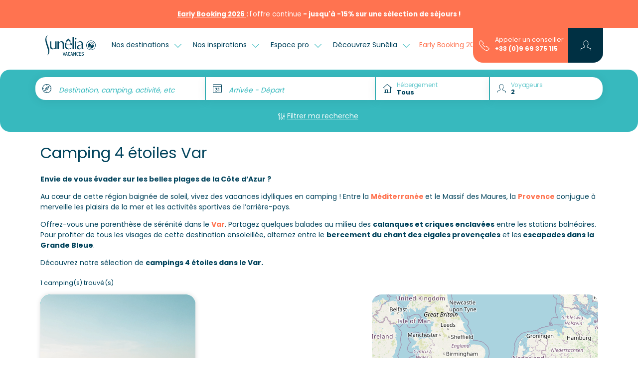

--- FILE ---
content_type: text/html; charset=UTF-8
request_url: https://www.sunelia.com/fr/thematique/camping-4-etoiles-var/
body_size: 34652
content:
<!DOCTYPE html>
<html lang="fr">
<head>
    <meta charset="utf-8"/>
    <meta name="viewport"
          content="width=device-width, initial-scale=1, shrink-to-fit=no, viewport-fit=cover"/>
    <title>▷ Camping 4 étoiles Var - Location mobil home Sunêlia</title>
    <meta name="description" content="✅ Vous recherchez un camping 4 étoiles dans le Var ? En famille ou en couple, réservez vos vacances insolites dans votre camping 4 étoiles dans le Var avec Sunêlia Vacances !"/>
                                    <link
            href="https://www.sunelia.com/fr/thematique/camping-4-etoiles-var/"
            rel="canonical">
    
                                        <link href="https://www.sunelia.com/fr/thematique/camping-4-etoiles-var/" hreflang="x-default" rel="alternate">
                        <link href="https://www.sunelia.com/fr/thematique/camping-4-etoiles-var/" hreflang="fr" rel="alternate">
                                            <link href="https://www.sunelia.com/en/thematic/4-star-campsite-var/" hreflang="en" rel="alternate">
                                            <link href="https://www.sunelia.com/de/thematisch/4-sterne-campingplatz-var/" hreflang="de" rel="alternate">
                                            <link href="https://www.sunelia.com/it/tematico/campeggio-4-stelle-var/" hreflang="it" rel="alternate">
                                            <link href="https://www.sunelia.com/es/tematica/camping-4-estrellas-var/" hreflang="es" rel="alternate">
                                            <link href="https://www.sunelia.com/nl/thematisch/4-sterren-camping-var/" hreflang="nl" rel="alternate">
                    <meta property="og:title"
          content="▷ Camping 4 étoiles Var - Location mobil home Sunêlia"/>
    <meta property="og:type" content="website"/>
    <meta property="og:site_name" content="Sunêlia"/>
            <meta property="og:url" content="https://www.sunelia.com/fr/thematique/camping-4-etoiles-var/"/>
                <meta property="og:description" content="✅ Vous recherchez un camping 4 étoiles dans le Var ? En famille ou en couple, réservez vos vacances insolites dans votre camping 4 étoiles dans le Var avec Sunêlia Vacances !"/>
                <meta property="og:image" content="https://media.sunelia.com/fr/images/1656318485/ori/default-image-png.png"/>
                            <meta property="og:locale" content="fr"/>
                                <meta property="og:locale:alternate" content="en"/>
                                <meta property="og:locale:alternate" content="de"/>
                                <meta property="og:locale:alternate" content="it"/>
                                <meta property="og:locale:alternate" content="es"/>
                                <meta property="og:locale:alternate" content="nl"/>
                    <meta property="twitter:card" content="summary_large_image"/>
            <meta property="twitter:url" content="https://www.sunelia.com/fr/thematique/camping-4-etoiles-var/"/>
        <meta property="twitter:title"
          content="▷ Camping 4 étoiles Var - Location mobil home Sunêlia"/>
            <meta property="twitter:description" content="✅ Vous recherchez un camping 4 étoiles dans le Var ? En famille ou en couple, réservez vos vacances insolites dans votre camping 4 étoiles dans le Var avec Sunêlia Vacances !"/>
        
    <!-- Livewire Styles --><style >[wire\:loading][wire\:loading], [wire\:loading\.delay][wire\:loading\.delay], [wire\:loading\.inline-block][wire\:loading\.inline-block], [wire\:loading\.inline][wire\:loading\.inline], [wire\:loading\.block][wire\:loading\.block], [wire\:loading\.flex][wire\:loading\.flex], [wire\:loading\.table][wire\:loading\.table], [wire\:loading\.grid][wire\:loading\.grid], [wire\:loading\.inline-flex][wire\:loading\.inline-flex] {display: none;}[wire\:loading\.delay\.none][wire\:loading\.delay\.none], [wire\:loading\.delay\.shortest][wire\:loading\.delay\.shortest], [wire\:loading\.delay\.shorter][wire\:loading\.delay\.shorter], [wire\:loading\.delay\.short][wire\:loading\.delay\.short], [wire\:loading\.delay\.default][wire\:loading\.delay\.default], [wire\:loading\.delay\.long][wire\:loading\.delay\.long], [wire\:loading\.delay\.longer][wire\:loading\.delay\.longer], [wire\:loading\.delay\.longest][wire\:loading\.delay\.longest] {display: none;}[wire\:offline][wire\:offline] {display: none;}[wire\:dirty]:not(textarea):not(input):not(select) {display: none;}:root {--livewire-progress-bar-color: #2299dd;}[x-cloak] {display: none !important;}[wire\:cloak] {display: none !important;}</style>

    <link href="https://media.sunelia.com/css/aquatique.css?id=e8d1cd5c480d1c647958a48bc8fbea10" rel="stylesheet" type="text/css"
          media="all"/>
    <link href="https://media.sunelia.com/css/app.css?id=1a59e10cb14b6aadd12fad36bf040b93" rel="stylesheet" type="text/css" media="all"/>

            <link rel="preconnect" href="https://media.sunelia.com"/>
    
            <link rel="preconnect" href="https://matomo.sunelia.com"/>
    
    <link href="https://media.sunelia.com/fonts/poppins-v20-devanagari_latin_latin-ext-regular.woff2"
          rel="preload" as="font" type="font/woff2" crossorigin/>
    <link href="https://media.sunelia.com/fonts/poppins-v20-devanagari_latin_latin-ext-300.woff2"
          rel="preload" as="font" type="font/woff2" crossorigin/>
    <link href="https://media.sunelia.com/fonts/poppins-v20-devanagari_latin_latin-ext-500.woff2"
          rel="preload" as="font" type="font/woff2" crossorigin/>
    <link href="https://media.sunelia.com/fonts/poppins-v20-devanagari_latin_latin-ext-600.woff2"
          rel="preload" as="font" type="font/woff2" crossorigin/>
    <link href="https://media.sunelia.com/fonts/poppins-v20-devanagari_latin_latin-ext-700.woff2"
          rel="preload" as="font" type="font/woff2" crossorigin/>

    <style>
        /* poppins-300 - devanagari_latin_latin-ext */
        @font-face {
            font-display: swap;
            font-family: 'Poppins';
            font-style: normal;
            font-weight: 300;
            src: url(https://media.sunelia.com/fonts/poppins-v20-devanagari_latin_latin-ext-300.woff2) format('woff2'), /* Chrome 36+, Opera 23+, Firefox 39+ */ url(https://media.sunelia.com/fonts/poppins-v20-devanagari_latin_latin-ext-300.woff) format('woff'); /* Chrome 5+, Firefox 3.6+, IE 9+, Safari 5.1+ */
        }

        /* poppins-regular - devanagari_latin_latin-ext */
        @font-face {
            font-display: swap;
            font-family: 'Poppins';
            font-style: normal;
            font-weight: 400;
            src: url(https://media.sunelia.com/fonts/poppins-v20-devanagari_latin_latin-ext-regular.woff2) format('woff2'), /* Chrome 36+, Opera 23+, Firefox 39+ */ url(https://media.sunelia.com/fonts/poppins-v20-devanagari_latin_latin-ext-regular.woff) format('woff'); /* Chrome 5+, Firefox 3.6+, IE 9+, Safari 5.1+ */
        }

        /* poppins-500 - devanagari_latin_latin-ext */
        @font-face {
            font-display: swap;
            font-family: 'Poppins';
            font-style: normal;
            font-weight: 500;
            src: url(https://media.sunelia.com/fonts/poppins-v20-devanagari_latin_latin-ext-500.woff2) format('woff2'), /* Chrome 36+, Opera 23+, Firefox 39+ */ url(https://media.sunelia.com/fonts/poppins-v20-devanagari_latin_latin-ext-500.woff) format('woff'); /* Chrome 5+, Firefox 3.6+, IE 9+, Safari 5.1+ */
        }

        /* poppins-600 - devanagari_latin_latin-ext */
        @font-face {
            font-display: swap;
            font-family: 'Poppins';
            font-style: normal;
            font-weight: 600;
            src: url(https://media.sunelia.com/fonts/poppins-v20-devanagari_latin_latin-ext-600.woff2) format('woff2'), /* Chrome 36+, Opera 23+, Firefox 39+ */ url(https://media.sunelia.com/fonts/poppins-v20-devanagari_latin_latin-ext-600.woff) format('woff'); /* Chrome 5+, Firefox 3.6+, IE 9+, Safari 5.1+ */
        }

        /* poppins-700 - devanagari_latin_latin-ext */
        @font-face {
            font-display: swap;
            font-family: 'Poppins';
            font-style: normal;
            font-weight: 700;
            src: url(https://media.sunelia.com/fonts/poppins-v20-devanagari_latin_latin-ext-700.woff2) format('woff2'), /* Chrome 36+, Opera 23+, Firefox 39+ */ url(https://media.sunelia.com/fonts/poppins-v20-devanagari_latin_latin-ext-700.woff) format('woff'); /* Chrome 5+, Firefox 3.6+, IE 9+, Safari 5.1+ */
        }
    </style>

                        <script type="application/ld+json">
            {"@context":"https:\/\/schema.org","@type":"BreadcrumbList","name":"Breadcrumb","itemListElement":[{"@type":"ListItem","position":1,"name":"Accueil","item":"https:\/\/www.sunelia.com\/fr\/"},{"@type":"ListItem","position":2,"name":"Camping 4 \u00e9toiles Var"}]}
        </script>
                
    <!--[if BLOCK]><![endif]-->        <script type="application/ld+json" wire:ignore>
            {"@context":"https:\/\/schema.org","@type":"LocalBusiness","name":"Camping 4 \u00e9toiles Var","telephone":"+33969375115","url":"https:\/\/www.sunelia.com\/fr\/thematique\/camping-4-etoiles-var\/","image":"https:\/\/media.sunelia.com\/fr\/images\/1763457609\/landscape-large\/sunelia-argentierecphoto911-06-2022-152-png.png","aggregateRating":{"@type":"AggregateRating","bestRating":"10","worstRating":"1","ratingCount":"510","ratingValue":"7.9"}}
        </script>
    <!--[if ENDBLOCK]><![endif]-->
    <!--[if BLOCK]><![endif]-->        <script type="application/ld+json" wire:ignore>
            {"@context":"https:\/\/schema.org","@type":"ItemList","name":"Camping 4 \u00e9toiles Var","description":"\u2705 Vous recherchez un camping 4 \u00e9toiles dans le Var ? En famille ou en couple, r\u00e9servez vos vacances insolites dans votre camping 4 \u00e9toiles dans le Var avec Sun\u00ealia Vacances !","numberOfItems":1,"itemListElement":[{"@type":"ListItem","position":1,"item":{"@context":"https:\/\/schema.org","@type":"LodgingBusiness","name":"Camping L'Argenti\u00e8re","url":"https:\/\/www.sunelia.com\/fr\/france\/provence-alpes-cote-d-azur\/var\/cogolin\/l-argentiere\/","identifier":109,"description":"","priceRange":"\u20ac\u20ac\u20ac","telephone":"+33969375115","additionalType":"Campground","brand":{"@type":"Brand","name":"Sun\u00ealia"},"amenityFeature":[{"@type":"LocationFeatureSpecification","name":"petsAllowed","value":true}],"image":["https:\/\/media.sunelia.com\/fr\/images\/1763457609\/landscape-large\/sunelia-argentierecphoto911-06-2022-152-png.png","https:\/\/media.sunelia.com\/fr\/images\/1759844012\/landscape-large\/2025-l-argentiere-parc-aquatique-sunelia-c-la-se-quence-2-jpg.jpg","https:\/\/media.sunelia.com\/fr\/images\/1759844280\/landscape-large\/2025-l-argentiere-parc-aquatique-sunelia-c-la-se-quence-3-jpg.jpg","https:\/\/media.sunelia.com\/fr\/images\/1759844601\/landscape-large\/2025-l-argentiere-parc-aquatique-sunelia-c-la-se-quence-jpg.jpg","https:\/\/media.sunelia.com\/fr\/images\/1759843846\/landscape-large\/2025-l-argentiere-hebergement-sunelia-c-la-se-quence-jpg.jpg","https:\/\/media.sunelia.com\/fr\/images\/1759909552\/landscape-large\/2025-l-argentiere-hebergement-suneliaatla-se-quence-5-jpg.jpg"],"aggregateRating":{"@type":"AggregateRating","bestRating":"10","worstRating":"1","ratingCount":510,"ratingValue":7.9},"address":{"@type":"PostalAddress","postalCode":"83310","streetAddress":"Avenue Saint Maur RD 48","addressLocality":"Cogolin","addressCountry":"FR"},"geo":{"@type":"GeoCoordinates","latitude":"43.25825","longitude":"6.51836"},"sameAs":[]}}]}
        </script>
    <!--[if ENDBLOCK]><![endif]-->
<link rel="preconnect" href="https://tile.openstreetmap.org"/>
                    

    <script>
        window.RECAPTCHA_KEY = 'NkxlX3Rqb2VBQUFBQUc5YmxBaXNYQWhjVERtVjFQNmVMTE40eVpacg==';
        window.REMAILME_KEY = 'ZjJhMjczNGYtNGVmYy00ZmQ5LTgyOTgtZGQ0NjAxOTg4Y2Nk';

        window.SUN_MAIN_COLOR = '#FF7350';
        window.SUN_DEFAULT_COLOR = '#00435C';
        window.SUN_ACCENT_COLOR = '#37B9BE';

        window.SITE_URL = 'https://www.sunelia.com';
    </script>

            <!-- Google Tag Manager -->
        <script defer>(function (w, d, s, l, i) {
                w[l] = w[l] || [];
                w[l].push({
                    'gtm.start':
                        new Date().getTime(), event: 'gtm.js'
                });
                var f = d.getElementsByTagName(s)[0],
                    j = d.createElement(s), dl = l !== 'dataLayer' ? '&l=' + l : '';
                j.defer = true;
                j.async = false;
                j.src =
                    'https://www.googletagmanager.com/gtm.js?id=' + i + dl;
                f.parentNode.insertBefore(j, f);
            })(window, document, 'script', 'dataLayer', 'GTM-MNC7F2C');
        </script>
        <!-- End Google Tag Manager -->
    
            <!-- Matomo -->
        <script defer>
            var _paq = window._paq = window._paq || [];
            /* tracker methods like "setCustomDimension" should be called before "trackPageView" */
            _paq.push(['trackPageView']);
            _paq.push(['enableLinkTracking']);
            (function () {
                var u = "//matomo.sunelia.com/";
                _paq.push(['setTrackerUrl', u + 'matomo.php']);
                _paq.push(['setSiteId', 1]);
                var d = document, g = d.createElement('script'),
                    s = d.getElementsByTagName('script')[0];
                g.async = true;
                g.src = u + 'matomo.js';
                s.parentNode.insertBefore(g, s);
            })();
        </script>
        <!-- End Matomo Code -->
    
    <link rel="apple-touch-icon" sizes="180x180" href="https://media.sunelia.com/apple-touch-icon.png?id=49cca7707f740cb66c7cba3d36683533">
            <link rel="icon" type="image/png" sizes="32x32"
              href="https://media.sunelia.com/fr/images/1656318507/ori/android-chrome-512x512-png.png">
        <link rel="icon" type="image/png" sizes="16x16"
              href="https://media.sunelia.com/fr/images/1656318507/ori/android-chrome-512x512-png.png">
        <link rel="manifest" crossorigin="use-credentials" href="/manifest.json">
    <link rel="mask-icon" href="https://media.sunelia.com/safari-pinned-tab.svg?id=1816c44dbbbdb8e4644ff7a72dc833fd" color="#5bbad5">
            <link rel="shortcut icon" href="https://media.sunelia.com/fr/images/1656318508/ori/favicon-ico.ico">
        <meta name="msapplication-TileColor" content="#ffffff">
    <meta name="msapplication-config" content="https://media.sunelia.com/browserconfig.xml?id=e4e40b0c82d228add33b5bcfe276a859">
    <meta name="theme-color" content="#ffffff">
            <meta name="p:domain_verify" content="8ec3818a116643585c5cf8a4c35f4003">
    </head>

<body class="page-landing-page without-header">

        <link rel="preload" href="https://media.sunelia.com/css/blocks.css?id=0746ae562d3c1a20340ed2c59f580878" as="style"
              onload="this.onload=null;this.rel='stylesheet'">
        <noscript>
            <link rel="stylesheet" href="https://media.sunelia.com/css/blocks.css?id=0746ae562d3c1a20340ed2c59f580878">
        </noscript>
                    <link rel="preload"
                  href="https://media.sunelia.com/css/blocks/block-search-campsites.css?id=4b8e8a21f8c26d50d6fe6cc565ee4c34"
                  as="style"
                  onload="this.onload=null;this.rel='stylesheet'"/>
            <noscript>
                <link rel="stylesheet" href="https://media.sunelia.com/css/blocks/block-search-campsites.css?id=4b8e8a21f8c26d50d6fe6cc565ee4c34">
            </noscript>
        <link rel="preload" href="https://media.sunelia.com/css/leaflet.css?id=9d478c97cad9d79299ef40495f6e9a3e" as="style" onload="this.onload=null;this.rel='stylesheet'">
<noscript>
    <link rel="stylesheet" href="https://media.sunelia.com/css/leaflet.css?id=9d478c97cad9d79299ef40495f6e9a3e">
</noscript>

<!-- SVG Includes -->
<svg role="img" aria-hidden="true" style="position:absolute;width:0;height:0;overflow:hidden" xmlns="http://www.w3.org/2000/svg"><defs><svg id="mapCluster" role="img" aria-hidden="true" viewBox="0 0 240 240" width="240" height="240" fill="{{color}}" xmlns="http://www.w3.org/2000/svg" style="position:absolute;width:0;height:0;overflow:hidden"><circle cx="120" cy="120" opacity=".9" r="70"/><circle id="back" cx="120" cy="120" opacity=".6" r="90"/><circle cx="120" cy="120" opacity=".3" r="110"/></svg><svg id="mapMarker" role="img" aria-hidden="true" viewBox="0 0 25 40" width="70" height="70" fill="{{color}}" xmlns="http://www.w3.org/2000/svg" style="position:absolute;width:0;height:0;overflow:hidden"><path d="M12.9 40c-.033-.05-3.278-5.042-6.45-10.791a97.673 97.673 0 0 1-4.434-8.938C.678 17.101 0 14.661 0 13.021a13.042 13.042 0 0 1 3.778-9.208 12.848 12.848 0 0 1 4.1-2.79 12.83 12.83 0 0 1 10.041 0 12.85 12.85 0 0 1 4.1 2.79 13.042 13.042 0 0 1 3.78 9.207c0 1.64-.679 4.08-2.016 7.25a97.672 97.672 0 0 1-4.434 8.938 195.344 195.344 0 0 1-6.45 10.791zm0-31.942a4.494 4.494 0 1 0 4.452 4.495 4.479 4.479 0 0 0-4.454-4.495z"/></svg><svg id="ladybugMarker" role="img" aria-hidden="true" viewBox="0 0 336 512" width="70" height="70" fill="{{color}}" style="position:absolute;width:0;height:0;overflow:hidden" xmlns="http://www.w3.org/2000/svg"><path d="M167.993 0a164.226 164.226 0 0 0-64.272 13.1A164.41 164.41 0 0 0 51.25 48.815 166.92 166.92 0 0 0 2.893 166.658c0 21.005 8.673 52.231 25.8 92.814a1250.378 1250.378 0 0 0 56.757 114.4c40.596 73.598 82.142 137.48 82.557 138.129.415-.635 41.94-64.538 82.543-138.143a1249.992 1249.992 0 0 0 56.757-114.4c17.12-40.577 25.8-71.802 25.8-92.8A166.929 166.929 0 0 0 284.75 48.815 164.505 164.505 0 0 0 232.264 13.1 164.219 164.219 0 0 0 167.992 0zm12.8 36.928h.828c20.739 0 40.082 5.934 56.443 16.186 22.894 14.716 39.224 37.921 44.6 65.085l.1.643c1.288 6.715 2.029 14.451 2.029 22.343 0 27.085-8.683 52.144-23.414 72.543-23.721 34.043-62.321 56.288-106.171 57.243h-.157l.043.014h-.614a106.77 106.77 0 0 1-44.715-9.772l-1.486-.772 71.8-126.057 2.943 1.685 2.915 1.6.7.371.743.386 2.857 1.543.871.443.514.272 2.757 1.429 2.714 1.357 2.657 1.286c.446.212.882.431 1.328.614l2.585 1.157 2.557 1.129 2.5 1.085.6.243.629.257 2.429.971 1.172.457 2.343.871 2.343.8c7.27 2.757 15.688 4.494 24.457 4.772h.114c.512.03 1.121.043 1.728.043 10.262 0 19.323-5.131 24.743-12.971l.057-.114c3.028-4.871 4.829-10.773 4.829-17.1a32.61 32.61 0 0 0-.971-7.928l-.029-.129c-6.276-25.9-22.594-47.172-44.486-59.9l-.457-.243c-14.636-7.768-31.983-12.328-50.415-12.328-.383 0-.766.008-1.143.014-.256 0-.564-.014-.871-.014a92.986 92.986 0 0 0-23.772 3.072c-9.157 1.833-16.891 7.019-21.986 14.215l-.071.114c-2.546 4.154-4.057 9.174-4.057 14.557 0 1.572.126 3.117.371 4.614l.028.171c-.008-.047-.007-.096-.014-.143 4.436 14.168 13.619 25.767 25.643 33.186l.257.143 2.343 1.743c1.171.877 2.428 1.779 3.7 2.657l2.585 1.772.557.371.8.528 2.757 1.814 2.871 1.829 2.971 1.843 5.557 3.386.643.315L88.89 248.372c-20.926-17.02-34.913-41.875-37.428-70.043l-.029-.4c-.292-3.219-.457-6.962-.457-10.743 0-27.091 8.62-52.164 23.257-72.643l.257-.371c23.772-34.044 62.42-56.281 106.3-57.243zm-.614 22.101h.014c10.532 0 18.715 4.437 19.886 10.786.073.468.114 1.008.114 1.557a10.31 10.31 0 0 1-2.143 6.314c-4.761 5.597-11.468 9.421-19.072 10.385l-.157.014c-1.946.337-4.175.514-6.457.514h-.043l.029.028c-10.613 0-18.838-4.444-19.986-10.8a10.527 10.527 0 0 1-.114-1.572c0-2.377.804-4.569 2.157-6.314l.014-.014c4.746-5.587 11.444-9.386 19.029-10.328l.143-.014c1.975-.351 4.26-.55 6.585-.557zm55 32.628h.029c9.589 1.324 17.275 8.175 19.843 17.171l.043.157c1.178 2.867 1.872 6.211 1.872 9.7 0 3.644-.755 7.105-2.1 10.257-1.549 3.373-4.346 5.957-7.786 7.185l-.085.029c-1.119.358-2.411.557-3.743.557h-.243l.029.029c-9.603-1.258-17.334-8.11-19.857-17.129l-.029-.157c-1.163-2.86-1.843-6.19-1.843-9.671 0-3.629.735-7.085 2.071-10.228l.071-.171c-.018.041-.025.088-.043.129 1.555-3.379 4.356-5.969 7.8-7.2l.085-.028a12.189 12.189 0 0 1 3.886-.629zm-105.843 38.872.014.014c-.768 0-1.511.068-2.243.185a13.026 13.026 0 0 0-8.472 5.214l-.028.043a11.804 11.804 0 0 0-2.228 6.943c0 .707.055 1.399.171 2.071.003.015.011.028.014.043v.029c1.191 5.888 6.338 10.257 12.5 10.257h.243c.745 0 1.482-.055 2.2-.172l.085-.014a12.914 12.914 0 0 0 8.471-5.214l.029-.043a11.718 11.718 0 0 0 2.228-6.915c0-.714-.063-1.406-.185-2.085l-.014-.043c-1.231-5.923-6.412-10.315-12.614-10.315h-.172zm-46.457 6.056c-.12 0-.231.008-.343.014v.014c-.763 0-1.502.055-2.228.172a13.032 13.032 0 0 0-8.443 5.228l-.028.029a11.861 11.861 0 0 0-2.243 6.957c0 .724.061 1.427.186 2.114v-.071c1.192 5.932 6.369 10.328 12.572 10.328.105 0 .21.006.314 0 .713 0 1.434-.065 2.115-.172 3.525-.563 6.525-2.479 8.486-5.2l.028-.043a11.955 11.955 0 0 0 2.257-7.029c0-.702-.056-1.389-.171-2.057v-.029c-1.203-5.889-6.344-10.257-12.5-10.257zm106.786 28.272c-.738 0-1.453.056-2.157.172a13.088 13.088 0 0 0-8.585 5.328l-.043.029a11.597 11.597 0 0 0-1.985 8.929c.003.015.012.028.014.043v.029c1.197 5.903 6.344 10.286 12.514 10.286h.228a13.395 13.395 0 0 0 2.172-.172l.057-.014h.014a13.044 13.044 0 0 0 8.443-5.228l.029-.029c1.411-1.939 2.243-4.374 2.243-7 0-.692-.061-1.37-.172-2.029-1.207-5.917-6.369-10.3-12.557-10.3h-.243l.029-.043zm-96.772 21.058.014.014c-.746 0-1.487.055-2.2.172-3.562.555-6.59 2.5-8.572 5.243l-.028.043a11.785 11.785 0 0 0-2.215 6.9c0 .721.063 1.413.186 2.1.003.014.011.028.014.043v.029c1.219 5.888 6.358 10.257 12.528 10.257h.2c.738-.001 1.468-.07 2.171-.185l.072-.014c3.545-.578 6.552-2.504 8.528-5.243l.043-.043a11.813 11.813 0 0 0 2.243-6.957c0-.693-.076-1.377-.186-2.043-1.287-5.938-6.49-10.315-12.728-10.315h-.072zm114.5 15.728c-.75 0-1.484.069-2.2.185-.019.003-.037.011-.057.014-3.53.571-6.531 2.49-8.5 5.214l-.029.029a11.814 11.814 0 0 0-2.257 6.957c0 .714.063 1.413.185 2.085.003.015.011.028.014.043.001.009-.002.019 0 .029 1.277 5.874 6.43 10.2 12.6 10.2h.185c.76 0 1.494-.07 2.214-.185l.043-.014a12.907 12.907 0 0 0 8.514-5.2l.029-.043a11.667 11.667 0 0 0 2.214-6.857c0-.728-.077-1.44-.2-2.129l-.014-.043c-1.209-5.895-6.349-10.272-12.514-10.272h-.228v-.014zm-53.629 17.085c-.738 0-1.466.07-2.172.185a12.908 12.908 0 0 0-8.514 5.214l-.029.029a11.833 11.833 0 0 0-2.243 6.971c0 .699.055 1.378.172 2.043.002.011.012.018.014.029.002.014-.002.029 0 .043 1.249 5.903 6.423 10.272 12.614 10.272h.185c.731 0 1.446-.056 2.143-.172l.085-.014a13.024 13.024 0 0 0 8.443-5.228l.029-.029a11.843 11.843 0 0 0 2.257-6.971c0-.7-.076-1.377-.185-2.043-1.2-5.917-6.355-10.315-12.543-10.315h-.243v-.014h-.014z"/><path style="fill:#fff;fill-opacity:1" d="M31.593 36.927c-1.426-.174-3.507-.748-4.44-1.225-.207-.106-.222-.14-.133-.305.21-.394 9.587-16.84 9.62-16.873.02-.019.879.385 1.91.897 2.75 1.365 4.164 1.85 5.969 2.046 1.645.178 2.752-.132 3.741-1.047 1.3-1.204 1.602-2.86.913-5.018-.698-2.188-1.776-3.94-3.373-5.482-2.028-1.957-4.45-3.074-7.544-3.48-1.822-.239-3.556-.155-5.275.255-1.058.252-1.557.473-2.23.984-1.06.805-1.505 1.696-1.504 3.006 0 .73.026.859.3 1.488a8.227 8.227 0 0 0 1.746 2.554c.651.65 2.4 1.921 3.941 2.864.476.29.85.57.83.622-.02.052-2.705 3.601-5.967 7.888l-5.93 7.794-.636-.585c-3.704-3.413-5.221-8.484-4.139-13.833 1.24-6.12 6.006-11.442 12.043-13.444 1.957-.649 3.595-.916 5.584-.91 7.024.022 12.852 5.115 13.757 12.02.525 4.004-.47 8.203-2.747 11.589-2.258 3.358-5.332 5.819-8.93 7.147-2.379.878-5.421 1.303-7.506 1.048zm2.498-3.91c.513-.36.738-.797.74-1.436 0-.445-.037-.572-.273-.92a1.817 1.817 0 0 0-2.79-.257 1.699 1.699 0 0 0 .492 2.759c.534.25 1.362.184 1.831-.146zm7.093-2.215c.96-.444 1.278-1.58.703-2.51-.451-.73-1.644-.976-2.447-.504a1.901 1.901 0 0 0-.865 1.246c-.118.645.3 1.411.96 1.76.403.213 1.197.217 1.649.008zM25.7 28.569c1.194-.7 1.06-2.492-.228-3.03-.406-.17-1.177-.167-1.52.005-.666.336-1.008.856-1.018 1.548-.01.743.45 1.399 1.17 1.669.405.151 1.166.06 1.596-.192zm13.23-2.873a1.69 1.69 0 0 0 .817-1.464c-.01-1.685-2.176-2.34-3.264-.987-.343.426-.413 1.205-.154 1.708.5.971 1.648 1.3 2.601.743zm-14.66-3.848c.58-.32.954-1.092.844-1.743-.257-1.521-2.269-1.975-3.265-.736-.273.34-.378.9-.274 1.455.058.31.519.898.84 1.07.511.275 1.309.255 1.855-.046zm6.05-.665c.629-.188 1.232-.988 1.23-1.631-.001-.34-.189-.808-.438-1.092-.372-.424-.81-.623-1.37-.623-1.14 0-1.863.73-1.794 1.813.044.693.32 1.115.921 1.415.487.243.916.278 1.452.118z" transform="translate(-88) scale(7.31429)"/><path style="fill:#fff;fill-opacity:1" d="M35.042 12.017c-1.58-.183-2.457-1.096-2.031-2.115.143-.343.887-1.018 1.419-1.288 1.47-.744 3.607-.618 4.49.266.78.78.503 1.663-.787 2.517-.728.482-2.028.743-3.09.62zm9.91 6.579c-1.88-.445-3.098-2.81-2.425-4.708.475-1.34 1.73-1.66 3.02-.771.718.494 1.079 1.034 1.403 2.102.573 1.885-.518 3.728-1.998 3.377z" transform="translate(-88) scale(7.31429)"/></svg></defs></svg>

<!-- End SVG Includes -->
            <link rel="preload"
                  href="https://media.sunelia.com/css/blocks/block-slider.css?id=86eedac6541762ac72174af71487b2a9"
                  as="style"
                  onload="this.onload=null;this.rel='stylesheet'"/>
            <noscript>
                <link rel="stylesheet" href="https://media.sunelia.com/css/blocks/block-slider.css?id=86eedac6541762ac72174af71487b2a9">
            </noscript>
                    <link rel="preload"
                  href="https://media.sunelia.com/css/blocks/block-slider-reviews.css?id=24eedd31e9d28541741f206d16d13ec3"
                  as="style"
                  onload="this.onload=null;this.rel='stylesheet'"/>
            <noscript>
                <link rel="stylesheet" href="https://media.sunelia.com/css/blocks/block-slider-reviews.css?id=24eedd31e9d28541741f206d16d13ec3">
            </noscript>
                    <link rel="preload"
                  href="https://media.sunelia.com/css/blocks/block-seo-links.css?id=e63685520ec4a5971ce93e7a2486840e"
                  as="style"
                  onload="this.onload=null;this.rel='stylesheet'"/>
            <noscript>
                <link rel="stylesheet" href="https://media.sunelia.com/css/blocks/block-seo-links.css?id=e63685520ec4a5971ce93e7a2486840e">
            </noscript>
        
<!-- Google Tag Manager (noscript) -->
<noscript>
    <iframe
        src="https://www.googletagmanager.com/ns.html?id=GTM-MNC7F2C"
        height="0" width="0" style="display:none;visibility:hidden"
        title="Google Tag Manager"></iframe>
</noscript>
<!-- End Google Tag Manager (noscript) -->

<!-- SVG Includes -->
<svg role="img" aria-hidden="true" xmlns="http://www.w3.org/2000/svg" xmlns:xlink="http://www.w3.org/1999/xlink" width="48" height="48" style="position:absolute;width:0;height:0;overflow:hidden"><symbol id="sunLoading" style="margin:auto;display:block;shape-rendering:auto;animation-play-state:running;animation-delay:0s" viewBox="0 0 100 100" preserveAspectRatio="xMidYMid" class="sun-loading-svg"><circle cx="50" cy="50" r="0" fill="none" stroke="#000" stroke-width="2" style="animation-play-state:running;animation-delay:0s;stroke:var(--sun-main-color, #000000)"><animate attributeName="r" repeatCount="indefinite" dur="1s" values="0;40" keyTimes="0;1" keySplines="0 0.2 0.8 1" calcMode="spline" begin="0s"/><animate attributeName="opacity" repeatCount="indefinite" dur="1s" values="1;0" keyTimes="0;1" keySplines="0.2 0 0.8 1" calcMode="spline" begin="0s"/></circle><circle cx="50" cy="50" r="0" fill="none" stroke="#666" stroke-width="2" style="animation-play-state:running;animation-delay:0s;stroke:var(--sun-accent-color, #666666)"><animate attributeName="r" repeatCount="indefinite" dur="1s" values="0;40" keyTimes="0;1" keySplines="0 0.2 0.8 1" calcMode="spline" begin="-0.5s"/><animate attributeName="opacity" repeatCount="indefinite" dur="1s" values="1;0" keyTimes="0;1" keySplines="0.2 0 0.8 1" calcMode="spline" begin="-0.5s"/></circle></symbol><use class="sun-loading" xlink:href="#sunLoading"/></svg>

<!-- End SVG Includes -->

<div wire:snapshot="{&quot;data&quot;:{&quot;couldRedirect&quot;:null,&quot;userLanguage&quot;:null,&quot;currentLanguage&quot;:null,&quot;pageId&quot;:859},&quot;memo&quot;:{&quot;id&quot;:&quot;OpMHasjDpkz7z8TixqmE&quot;,&quot;name&quot;:&quot;user.language-redirect&quot;,&quot;path&quot;:&quot;fr\/thematique\/camping-4-etoiles-var&quot;,&quot;method&quot;:&quot;GET&quot;,&quot;children&quot;:[],&quot;scripts&quot;:[],&quot;assets&quot;:[],&quot;lazyLoaded&quot;:false,&quot;lazyIsolated&quot;:true,&quot;errors&quot;:[],&quot;locale&quot;:&quot;fr&quot;},&quot;checksum&quot;:&quot;2ff9e1da1261935fe70558236c26a08345a41f9f69df64dab4df3bcd2942de34&quot;}" wire:effects="{&quot;listeners&quot;:[&quot;checkLanguage&quot;,&quot;saveLangRedirection&quot;]}" wire:id="OpMHasjDpkz7z8TixqmE" x-intersect="$wire.__lazyLoad(&#039;[base64]&#039;)"></div>
    <div class="header-banner background-main">
        <div
            class="container d-flex justify-content-center align-items-center flex-wrap flex-md-nowrap">
            <div><style>
	@media only screen and (max-width: 600px) {
		.cta-break {
			display: block !important;
		}
	}
</style>
<p style="text-align: center;"><span style="font-size: 10pt;"><a href="https://www.sunelia.com/fr/thematique/early-booking/"> </a><strong><span style="text-decoration: underline;"><a href="https://www.sunelia.com/fr/thematique/early-booking/">Early Booking 2026</a> </span>: </strong>l'offre continue<strong> - jusqu'&agrave; -15% sur une s&eacute;lection de s&eacute;jours !</strong></span></p></div>

                    </div>
    </div>

    <nav class="navbar navbar-light">
    <div class="container no-gutters background-rendering">
        <div class="header-left navbar-expand-lg" x-data="{ show: false }">
                            <div class="container-menu-icon">
                    <button class="navbar-toggler" type="button"
                            @click="show = !show"
                            aria-label="Open menu"
                            aria-controls="menuSunelia"
                            aria-expanded="false">
                        <svg role="img" aria-hidden="true" class="icon sun-fill-default-color s200"><use href="/icons.svg?id=1767862509#icon-Sunelia_Information"></use></svg>
                        <span>MENU</span>
                    </button>
                </div>
            
                                        <a href="https://www.sunelia.com/fr/"
                   aria-label="Sunêlia"
                   class="navbar-brand">
                    <img src="https://media.sunelia.com/fr/images/1684832688/ori/logo-svg.svg"
                         alt=""
                          width="101"                           height="43"                          class="logo"/>
                </a>
            
                            <div class="navbar-collapse" id="menuSunelia"
                     :class="show ? 'show' : ''">
                    <div class="dropdown header-lang-menu">
                                                    <button type="button"
                                    class="dropdown-toggle lang-menu-link"
                                    data-bs-toggle="dropdown">
                            <span
                                class="sun-text-accent-color">Langue</span>
                                <span class="text-uppercase sun-text-default-color">
                            fr
                            <em class="sprite-flags-fr"></em>
                        </span>
                            </button>
                            <ul class="dropdown-menu sun-text-default-color">
                                                                                            <li x-data="{ url: 'https://www.sunelia.com/en/thematic/4-star-campsite-var/' }">
                    <a href="https://www.sunelia.com/en/thematic/4-star-campsite-var/"
                       class="dropdown-item dropdown-item-lang"
                       @click="Livewire.dispatch('saveLangRedirection', [ { lang:'en' } ]);">
                        <span>Anglais</span>
                        <em class="sprite-flags-en"></em>
                    </a>
                </li>
                                                <li x-data="{ url: 'https://www.sunelia.com/de/thematisch/4-sterne-campingplatz-var/' }">
                    <a href="https://www.sunelia.com/de/thematisch/4-sterne-campingplatz-var/"
                       class="dropdown-item dropdown-item-lang"
                       @click="Livewire.dispatch('saveLangRedirection', [ { lang:'de' } ]);">
                        <span>Allemand</span>
                        <em class="sprite-flags-de"></em>
                    </a>
                </li>
                                                <li x-data="{ url: 'https://www.sunelia.com/it/tematico/campeggio-4-stelle-var/' }">
                    <a href="https://www.sunelia.com/it/tematico/campeggio-4-stelle-var/"
                       class="dropdown-item dropdown-item-lang"
                       @click="Livewire.dispatch('saveLangRedirection', [ { lang:'it' } ]);">
                        <span>Italien</span>
                        <em class="sprite-flags-it"></em>
                    </a>
                </li>
                                                <li x-data="{ url: 'https://www.sunelia.com/es/tematica/camping-4-estrellas-var/' }">
                    <a href="https://www.sunelia.com/es/tematica/camping-4-estrellas-var/"
                       class="dropdown-item dropdown-item-lang"
                       @click="Livewire.dispatch('saveLangRedirection', [ { lang:'es' } ]);">
                        <span>Espagnol</span>
                        <em class="sprite-flags-es"></em>
                    </a>
                </li>
                                                <li x-data="{ url: 'https://www.sunelia.com/nl/thematisch/4-sterren-camping-var/' }">
                    <a href="https://www.sunelia.com/nl/thematisch/4-sterren-camping-var/"
                       class="dropdown-item dropdown-item-lang"
                       @click="Livewire.dispatch('saveLangRedirection', [ { lang:'nl' } ]);">
                        <span>Néerlandais</span>
                        <em class="sprite-flags-nl"></em>
                    </a>
                </li>
                                                    </ul>
                                            </div>
                    <div>
                        <ul class="navbar-nav">
                                                            <li class="nav-item dropdown">
                    <button type="button"
                    class="nav-link dropdown-toggle"
                    role="button"
                    data-bs-toggle="dropdown"
                    aria-expanded="false">
                Nos destinations
            </button>
            <ul class="dropdown-menu">
                <li class="dropdown-item">
                        <a href="/fr/reserver-un-camping/">
                Tous nos campings
            </a>
        </li>
                <li class="dropdown-item">
                        <a href="/fr/thematique/nouvelles-destinations/">
                Nouvelles destinations 2026
            </a>
        </li>
                <li class="dropdown-item dropdown submenu">
                        <button type="button" class="dropdown-toggle" role="button" data-bs-toggle="dropdown" aria-expanded="false">
                Bord de mer
            </button>
            <ul class="dropdown-menu">
                <li class="dropdown-item">
                        <a href="/fr/thematique/camping-atlantique/">
                Atlantique
            </a>
        </li>
                <li class="dropdown-item">
                        <a href="/fr/thematique/camping-mediterranee/">
                Méditerranée
            </a>
        </li>
                <li class="dropdown-item">
                        <a href="/fr/thematique/manche/">
                Manche
            </a>
        </li>
                </ul>
        </li>
                <li class="dropdown-item dropdown submenu">
                        <button type="button" class="dropdown-toggle" role="button" data-bs-toggle="dropdown" aria-expanded="false">
                Montagne
            </button>
            <ul class="dropdown-menu">
                <li class="dropdown-item">
                        <a href="/fr/france/lorraine/vosges/">
                Vosges
            </a>
        </li>
                <li class="dropdown-item">
                        <a href="/fr/thematique/camping-alpes/">
                Alpes
            </a>
        </li>
                <li class="dropdown-item">
                        <a href="/fr/thematique/camping-pyrenees/">
                Pyrénées
            </a>
        </li>
                </ul>
        </li>
                <li class="dropdown-item dropdown submenu">
                        <button type="button" class="dropdown-toggle" role="button" data-bs-toggle="dropdown" aria-expanded="false">
                Lacs &amp; rivières
            </button>
            <ul class="dropdown-menu">
                <li class="dropdown-item">
                        <a href="/fr/france/pays-de-la-loire/">
                Pays de la Loire
            </a>
        </li>
                <li class="dropdown-item">
                        <a href="/fr/france/occitanie/">
                Occitanie
            </a>
        </li>
                <li class="dropdown-item">
                        <a href="/fr/thematique/camping-provence/">
                Provence
            </a>
        </li>
                <li class="dropdown-item">
                        <a href="/fr/france/nouvelle-aquitaine/dordogne/">
                Vallée de la Dordogne
            </a>
        </li>
                <li class="dropdown-item">
                        <a href="/fr/france/auvergne-rhone-alpes/">
                Auvergne-Rhône-Alpes
            </a>
        </li>
                </ul>
        </li>
                <li class="dropdown-item dropdown submenu">
                        <button type="button" class="dropdown-toggle" role="button" data-bs-toggle="dropdown" aria-expanded="false">
                Europe
            </button>
            <ul class="dropdown-menu">
                <li class="dropdown-item">
                        <a href="/fr/espagne/">
                Espagne
            </a>
        </li>
                <li class="dropdown-item">
                        <a href="/fr/italie/">
                Italie
            </a>
        </li>
                <li class="dropdown-item">
                        <a href="/fr/pays-bas/">
                Pays-Bas
            </a>
        </li>
                <li class="dropdown-item">
                        <a href="/fr/croatie/">
                Croatie
            </a>
        </li>
                </ul>
        </li>
                </ul>
            </li>
                                                            <li class="nav-item dropdown">
                    <button type="button"
                    class="nav-link dropdown-toggle"
                    role="button"
                    data-bs-toggle="dropdown"
                    aria-expanded="false">
                Nos inspirations
            </button>
            <ul class="dropdown-menu">
                <li class="dropdown-item">
                        <a href="/fr/conseils/" target=_blank>
                Notre carnet de vacances
            </a>
        </li>
                <li class="dropdown-item dropdown submenu">
                        <button type="button" class="dropdown-toggle" role="button" data-bs-toggle="dropdown" aria-expanded="false">
                Vos envies
            </button>
            <ul class="dropdown-menu">
                <li class="dropdown-item">
                            <svg role="img" aria-hidden="true" class="icon is-new"><use href="/icons.svg?id=1767862509#icon-Sunelia_BadgeNew"></use></svg>
                        <a href="/fr/thematique/nouvelles-destinations/" target=_blank>
                Nouvelles destinations
            </a>
        </li>
                <li class="dropdown-item">
                        <a href="/fr/thematique/camping-5-etoiles/" target=_blank>
                Campings 5 étoiles
            </a>
        </li>
                <li class="dropdown-item">
                        <a href="/fr/thematique/camping-spa/" target=_blank>
                Spa et relaxation
            </a>
        </li>
                <li class="dropdown-item">
                        <a href="/fr/thematique/camping-location-salle-de-mariage/" target=_blank>
                Mariages et célébrations
            </a>
        </li>
                <li class="dropdown-item">
                        <a href="/fr/italie/" target=_blank>
                Benvenuti in Italia!
            </a>
        </li>
                <li class="dropdown-item">
                        <a href="/fr/thematique/camping-parc-aquatique/" target=_blank>
                Aventures aquatiques
            </a>
        </li>
                </ul>
        </li>
                <li class="dropdown-item dropdown submenu">
                        <button type="button" class="dropdown-toggle" role="button" data-bs-toggle="dropdown" aria-expanded="false">
                Séjours thématiques
            </button>
            <ul class="dropdown-menu">
                <li class="dropdown-item">
                        <a href="/fr/groupes-et-seminaires/sejour-sports-nautiques-hautes-alpes/">
                Sports nautiques Hautes-Alpes
            </a>
        </li>
                </ul>
        </li>
                <li class="dropdown-item dropdown submenu">
                        <button type="button" class="dropdown-toggle" role="button" data-bs-toggle="dropdown" aria-expanded="false">
                Evénements
            </button>
            <ul class="dropdown-menu">
                <li class="dropdown-item">
                        <a href="/fr/groupes-et-seminaires/camping-mariage/">
                Mariage
            </a>
        </li>
                <li class="dropdown-item">
                        <a href="/fr/groupes-et-seminaires/groupe/">
                Séjours en groupe
            </a>
        </li>
                </ul>
        </li>
                <li class="dropdown-item">
                        <a href="/fr/offres-du-moment/">
                Les offres du moment
            </a>
        </li>
                </ul>
            </li>
                                                            <li class="nav-item dropdown">
                    <button type="button"
                    class="nav-link dropdown-toggle"
                    role="button"
                    data-bs-toggle="dropdown"
                    aria-expanded="false">
                Espace pro
            </button>
            <ul class="dropdown-menu">
                <li class="dropdown-item dropdown submenu">
                        <button type="button" class="dropdown-toggle" role="button" data-bs-toggle="dropdown" aria-expanded="false">
                Séminaires
            </button>
            <ul class="dropdown-menu">
                <li class="dropdown-item">
                        <a href="/fr/groupes-et-seminaires/seminaire-quimper/">
                Séminaire Quimper
            </a>
        </li>
                <li class="dropdown-item">
                        <a href="/fr/groupes-et-seminaires/seminaire-gironde/">
                Séminaire Gironde
            </a>
        </li>
                <li class="dropdown-item">
                        <a href="/fr/groupes-et-seminaires/seminaire-les-sablons/">
                Séminaire Hérault
            </a>
        </li>
                <li class="dropdown-item">
                        <a href="/fr/groupes-et-seminaires/seminaire-vosges/">
                Séminaire Vosges
            </a>
        </li>
                <li class="dropdown-item">
                        <a href="/fr/groupes-et-seminaires/seminaire-provence/">
                Séminaire Provence
            </a>
        </li>
                <li class="dropdown-item">
                        <a href="/fr/groupes-et-seminaires/seminaire-largentiere/">
                Séminaire Var
            </a>
        </li>
                <li class="dropdown-item">
                        <a href="/fr/groupes-et-seminaires/seminaire-alpes/">
                Séminaire Alpes
            </a>
        </li>
                <li class="dropdown-item">
                        <a href="/fr/groupes-et-seminaires/seminaire-hautes-alpes/">
                Séminaire Hautes-Alpes
            </a>
        </li>
                <li class="dropdown-item">
                        <a href="/fr/groupes-et-seminaires/camping-seminaire/">
                Tous nos séminaires
            </a>
        </li>
                </ul>
        </li>
                <li class="dropdown-item">
                        <a href="/fr/groupes-et-seminaires/camping-cse-et-collectivite/">
                CSE et Collectivités
            </a>
        </li>
                </ul>
            </li>
                                                            <li class="nav-item dropdown">
                    <button type="button"
                    class="nav-link dropdown-toggle"
                    role="button"
                    data-bs-toggle="dropdown"
                    aria-expanded="false">
                Découvrez Sunêlia
            </button>
            <ul class="dropdown-menu">
                <li class="dropdown-item dropdown submenu">
                        <button type="button" class="dropdown-toggle" role="button" data-bs-toggle="dropdown" aria-expanded="false">
                Le Groupe
            </button>
            <ul class="dropdown-menu">
                <li class="dropdown-item">
                        <a href="/fr/qui-sommes-nous/">
                Nos valeurs
            </a>
        </li>
                <li class="dropdown-item">
                        <a href="/fr/labels-de-qualite/">
                Labels de qualité
            </a>
        </li>
                <li class="dropdown-item dropdown submenu">
                        <button type="button" class="dropdown-toggle" role="button" data-bs-toggle="dropdown" aria-expanded="false">
                Services
            </button>
            <ul class="dropdown-menu">
                <li class="dropdown-item">
                        <a href="/fr/qui-sommes-nous/nos-services/prestations-hotelieres/">
                Prestations hôtelières
            </a>
        </li>
                <li class="dropdown-item">
                        <a href="/fr/qui-sommes-nous/nos-services/service-de-restauration/">
                Restauration
            </a>
        </li>
                <li class="dropdown-item">
                        <a href="/fr/qui-sommes-nous/nos-services/l-univers-de-l-enfant/">
                L&#039;univers de l&#039;enfant
            </a>
        </li>
                </ul>
        </li>
                <li class="dropdown-item">
                            <svg role="img" aria-hidden="true" class="icon is-new"><use href="/icons.svg?id=1767862509#icon-Sunelia_BadgeNew"></use></svg>
                        <a href="/fr/espace-presse/">
                L&#039;espace Presse
            </a>
        </li>
                </ul>
        </li>
                <li class="dropdown-item dropdown submenu">
                        <button type="button" class="dropdown-toggle" role="button" data-bs-toggle="dropdown" aria-expanded="false">
                Avantages et assurances
            </button>
            <ul class="dropdown-menu">
                <li class="dropdown-item">
                        <a href="/fr/qui-sommes-nous/nos-services/carte-privilege/">
                Le programme privilège
            </a>
        </li>
                <li class="dropdown-item">
                        <a href="/fr/qui-sommes-nous/garantie-annulation/">
                La garantie annulation
            </a>
        </li>
                <li class="dropdown-item">
                            <svg role="img" aria-hidden="true" class="icon is-new"><use href="/icons.svg?id=1767862509#icon-Sunelia_BadgeNew"></use></svg>
                        <a href="/fr/offres-du-moment/offre-soleil/">
                L&#039;offre soleil
            </a>
        </li>
                </ul>
        </li>
                <li class="dropdown-item dropdown submenu">
                        <button type="button" class="dropdown-toggle" role="button" data-bs-toggle="dropdown" aria-expanded="false">
                Nos réseaux partenaires
            </button>
            <ul class="dropdown-menu">
                <li class="dropdown-item">
                            <svg role="img" aria-hidden="true" class="icon is-new"><use href="/icons.svg?id=1767862509#icon-Sunelia_BadgeNew"></use></svg>
                        <a href="/fr/qui-sommes-nous/le-partenariat-wecamp/">
                wecamp
            </a>
        </li>
                <li class="dropdown-item">
                            <svg role="img" aria-hidden="true" class="icon is-new"><use href="/icons.svg?id=1767862509#icon-Sunelia_BadgeNew"></use></svg>
                        <a href="/fr/qui-sommes-nous/partenaire-baia-holiday/">
                Baia Holiday
            </a>
        </li>
                <li class="dropdown-item">
                        <a href="/fr/qui-sommes-nous/nos-partenaires/">
                Voir tous les partenaires
            </a>
        </li>
                </ul>
        </li>
                </ul>
            </li>
                                                                                            <li class="top-level-link">
    <a href="/fr/thematique/early-booking/"
        target=_blank
       style="color: #FF7350">
          Early Booking 2026
    </a>
</li>
                                                        </ul>
                        <div class="container-subheader">
                            <ul>
                        <li>
                <a href="/fr/foire-aux-questions/">
                    Foire aux questions
                </a>
            </li>
                                <li>
                <a href="/fr/conditions-generales-de-ventes/">
                    Conditions générales de ventes
                </a>
            </li>
                                <li>
                <a href="/fr/charte-de-protection-des-donnees-personnelles/">
                    Protection des données personnelles
                </a>
            </li>
                                <li>
                <a href="/fr/mentions-legales/">
                    Mentions légales
                </a>
            </li>
                                <li>
                <a href="/fr/plan-du-site/">
                    Plan du site
                </a>
            </li>
                                <li>
                <a href="javascript:openAxeptioCookies()">
                    Préférences des Cookies
                </a>
            </li>
                                <li>
                <a href="/fr/l-application-sunelia-votre-nouveau-compagnon-de-vacances/">
                    L&#039;app Sunêlia
                </a>
            </li>
                                <li>
                <a href="/fr/recrutement/">
                    Recrutement
                </a>
            </li>
            </ul>
                        </div>
                    </div>

                    <button type="button"
                            id="menuSuneliaClose"
                            class="collapse-close dropdownMenuClose"
                            @click="show = !show"
                            aria-label="Close menu"
                            aria-expanded="false"
                            aria-controls="menuSunelia">
                        <svg role="img" aria-hidden="true" class="icon sun-fill-default-color"><use href="/icons.svg?id=1767862509#icon-Sunelia_Close"></use></svg>
                    </button>
                </div>
                    </div>
        <div wire:snapshot="{&quot;data&quot;:{&quot;ready&quot;:false,&quot;hideMyAccount&quot;:false,&quot;email&quot;:&quot;&quot;,&quot;password&quot;:&quot;&quot;,&quot;pageId&quot;:859,&quot;campsiteId&quot;:null,&quot;arrivalDate&quot;:&quot;&quot;,&quot;arrivalDateTimestamp&quot;:&quot;&quot;,&quot;departureDateTimestamp&quot;:&quot;&quot;,&quot;hostingType&quot;:&quot;all&quot;,&quot;travelers&quot;:0,&quot;nbAdults&quot;:2,&quot;nbChildren12to17&quot;:0,&quot;nbChildren6to11&quot;:0,&quot;nbChildren4to5&quot;:0,&quot;nbChildren0to3&quot;:0,&quot;petAllowed&quot;:null,&quot;airConditioning&quot;:null,&quot;minBedroom&quot;:null,&quot;maxBedroom&quot;:null,&quot;minBathroom&quot;:null,&quot;maxBathroom&quot;:null,&quot;sort&quot;:&quot;relevance&quot;,&quot;filters&quot;:&quot;&quot;,&quot;tagFilters&quot;:[[],{&quot;s&quot;:&quot;arr&quot;}],&quot;searchAutocomplete&quot;:[[],{&quot;s&quot;:&quot;arr&quot;}],&quot;hostingRanges&quot;:[[],{&quot;s&quot;:&quot;arr&quot;}],&quot;hostingDistricts&quot;:[[],{&quot;s&quot;:&quot;arr&quot;}]},&quot;memo&quot;:{&quot;id&quot;:&quot;AB5RACOqtJKg4NoyylqY&quot;,&quot;name&quot;:&quot;user.user-menu&quot;,&quot;path&quot;:&quot;fr\/thematique\/camping-4-etoiles-var&quot;,&quot;method&quot;:&quot;GET&quot;,&quot;children&quot;:[],&quot;scripts&quot;:[],&quot;assets&quot;:[],&quot;lazyLoaded&quot;:false,&quot;lazyIsolated&quot;:true,&quot;errors&quot;:[],&quot;locale&quot;:&quot;fr&quot;},&quot;checksum&quot;:&quot;0af6a83f6487060452a02aa1afa4911268053dc933b749bda1a0ed4d57676abc&quot;}" wire:effects="{&quot;listeners&quot;:[&quot;loadUser&quot;]}" wire:id="AB5RACOqtJKg4NoyylqY" x-intersect="$wire.__lazyLoad(&#039;[base64]&#039;)"></div>    </div>
</nav>

    
            <div class="breaking-point mt-3"></div>
        <div class="campsite-search">
            <div class="container no-gutters-desktop">
                <div wire:snapshot="{&quot;data&quot;:{&quot;searchAutocomplete&quot;:[[],{&quot;s&quot;:&quot;arr&quot;}],&quot;selection&quot;:[{&quot;5&quot;:false,&quot;12&quot;:false,&quot;13&quot;:false,&quot;24&quot;:false},{&quot;s&quot;:&quot;arr&quot;}],&quot;ready&quot;:false,&quot;tags&quot;:null,&quot;search&quot;:null,&quot;searchSlug&quot;:null,&quot;queryString&quot;:[{&quot;0&quot;:&quot;tags&quot;,&quot;searchSlug&quot;:[{&quot;except&quot;:&quot;&quot;,&quot;as&quot;:&quot;search&quot;},{&quot;s&quot;:&quot;arr&quot;}]},{&quot;s&quot;:&quot;arr&quot;}],&quot;selectedItem&quot;:null,&quot;pageId&quot;:859,&quot;campsiteId&quot;:null,&quot;arrivalDate&quot;:&quot;&quot;,&quot;arrivalDateTimestamp&quot;:&quot;&quot;,&quot;departureDateTimestamp&quot;:&quot;&quot;,&quot;hostingType&quot;:&quot;all&quot;,&quot;travelers&quot;:0,&quot;nbAdults&quot;:2,&quot;nbChildren12to17&quot;:0,&quot;nbChildren6to11&quot;:0,&quot;nbChildren4to5&quot;:0,&quot;nbChildren0to3&quot;:0,&quot;petAllowed&quot;:null,&quot;airConditioning&quot;:null,&quot;minBedroom&quot;:null,&quot;maxBedroom&quot;:null,&quot;minBathroom&quot;:null,&quot;maxBathroom&quot;:null,&quot;sort&quot;:&quot;relevance&quot;,&quot;filters&quot;:&quot;&quot;,&quot;tagFilters&quot;:[[],{&quot;s&quot;:&quot;arr&quot;}],&quot;hostingRanges&quot;:[[],{&quot;s&quot;:&quot;arr&quot;}],&quot;hostingDistricts&quot;:[[],{&quot;s&quot;:&quot;arr&quot;}]},&quot;memo&quot;:{&quot;id&quot;:&quot;ZRqCKe4VWK0jhktBvtvX&quot;,&quot;name&quot;:&quot;campsite.campsite-search&quot;,&quot;path&quot;:&quot;fr\/thematique\/camping-4-etoiles-var&quot;,&quot;method&quot;:&quot;GET&quot;,&quot;children&quot;:[],&quot;scripts&quot;:[],&quot;assets&quot;:[],&quot;errors&quot;:[],&quot;locale&quot;:&quot;fr&quot;},&quot;checksum&quot;:&quot;383612a9b1143771d095e6887b7c50711ae3c9ad77279b9aedee8dd5fed3dd72&quot;}" wire:effects="{&quot;url&quot;:{&quot;tags&quot;:{&quot;as&quot;:&quot;tags&quot;,&quot;use&quot;:&quot;push&quot;,&quot;alwaysShow&quot;:false,&quot;except&quot;:null},&quot;searchSlug&quot;:{&quot;as&quot;:&quot;search&quot;,&quot;use&quot;:&quot;push&quot;,&quot;alwaysShow&quot;:false,&quot;except&quot;:&quot;&quot;}},&quot;listeners&quot;:[&quot;selectItem&quot;]}" wire:id="ZRqCKe4VWK0jhktBvtvX" wire:init="initSearch">
    <div class="search-campsites">
        <div class="input-group search-inputs">
    <div class="form-floating full-width-mobile search first last-mobile"
         x-data="{ open: false, searchInput: window.Livewire.find('ZRqCKe4VWK0jhktBvtvX').entangle('search') }"
         x-init="await $nextTick(()=> {
                initCampsiteSearch(
                    $wire,
                    'fr',
                    JSON.parse('{\u0022campsite\u0022:\u0022Campings\u0022,\u0022page\u0022:\u0022Autres r\\u00e9sultats\u0022,\u0022noResult\u0022:\u0022Aucun r\\u00e9sultat ne correspond \\u00e0 votre recherche\u0022,\u0022helper\u0022:\u0022Saisissez une destination, le nom d\\u0027un camping, une activit\\u00e9, un service, etc.\u0022}')
                )
            })"
         @mousedown.away="open === true ? (open = false) : null; soTools.applyModalStyle(false);">

        <button class="mobile-search-overlay"
                aria-label="Close search modal"
                @click="if (!open) onCampsiteSearch(searchInput); open = true; soTools.applyModalStyle(true); setTimeout(() => {document.getElementById('search-mobile').focus();}, 300);">
            >
        </button>
        <svg role="img" aria-hidden="true" class="icon before-input"><use href="/icons.svg?id=1767862509#icon-Sunelia_Boussole"></use></svg>
        <input
            @click="if (!open) onCampsiteSearch(searchInput); open = true; soTools.applyModalStyle(true);"
            @input="onCampsiteSearch"
            @keydown="open = true"
            x-model="searchInput"
            wire:model="search"
            wire:keydown.enter="submitAutoComplete"
            id="search"
            name="search"
            autocomplete="off"
            type="text"
            placeholder="Destination, camping, activité, etc"
            aria-label="Destination, camping, activité, etc"
            class="form-control with-prefix-icon">
        <div class="autocomplete-loading" wire:loading.flex>
            <svg role="img" aria-hidden="true" class="sun-loading" aria-label="Loading"><use href="#sunLoading"></use></svg>
        </div>
        <label for="search" class="form-label with-prefix-icon">Destination, camping, activité, etc</label>
        <div class="campsite-autocomplete-results" x-show="open" wire:loading.class="loading" x-cloak>
            <div class="campsite-autocomplete-results-close-mobile"
                 x-show="open"
                 @click="open = false; soTools.applyModalStyle(false);">
                <svg role="img" aria-hidden="true" class="icon sun-fill-white-color"><use href="/icons.svg?id=1767862509#icon-Sunelia_Close"></use></svg>
            </div>
            <div>
                <div class="form-floating search-mobile d-md-none">
    <svg role="img" aria-hidden="true" class="icon before-input"><use href="/icons.svg?id=1767862509#icon-Sunelia_Boussole"></use></svg>
    <input
        id="search-mobile"
        name="search"
        x-model="searchInput"
        wire:model="search"
        wire:keydown.enter="submitAutoComplete"
        @input="onCampsiteSearch"
        autocomplete="off"
        type="text"
        placeholder="Destination, camping, activité, etc"
        aria-label="Destination, camping, activité, etc"
        class="form-control with-prefix-icon">
    <div wire:loading.flex class="autocomplete-loading">
        <svg role="img" aria-hidden="true" class="sun-loading" aria-label="Loading"><use href="#sunLoading"></use></svg>
    </div>
    <label for="search" class="form-label with-prefix-icon">Destination, camping, activité, etc</label>
</div>

<!--[if BLOCK]><![endif]-->    <div class="search-suggestions" wire:loading.class="loading">
        <div id="campsite-search-no-results">
            <span class="auto-complete-no-results">
                Saisissez une destination, le nom d'un camping, une activité, un service, etc.
            </span>
        </div>
        <div id="campsite-search-results" class="d-none">
        </div>
        <div class="search-menu">
        <span>Besoin d&#039;inspiration ?</span>
                                    <a href="#"
                   rel="nofollow"
                   @click="open = false; selectCampsiteSearch(228, 'page'); soTools.applyModalStyle(false);">
                    Bord de mer
                </a>
                                                <a href="#"
                   rel="nofollow"
                   @click="open = false; selectCampsiteSearch(255, 'page'); soTools.applyModalStyle(false);">
                    Campagne
                </a>
                                                <a href="#"
                   rel="nofollow"
                   @click="open = false; selectCampsiteSearch(258, 'page'); soTools.applyModalStyle(false);">
                    Montagne
                </a>
                                                <a href="#"
                   rel="nofollow"
                   @click="open = false; selectCampsiteSearch(480, 'page'); soTools.applyModalStyle(false);">
                    Lac et Rivière
                </a>
                                                <a href="#"
                   rel="nofollow"
                   @click="open = false; selectCampsiteSearch(504, 'page'); soTools.applyModalStyle(false);">
                    Nature
                </a>
                        </div>
    </div>
<!--[if ENDBLOCK]><![endif]-->
            </div>
        </div>
        <div class="campsite-autocomplete-results-backdrop" x-show="open" x-cloak></div>
    </div>

    <!--[if BLOCK]><![endif]-->        <!--[if BLOCK]><![endif]-->    <div class="form-floating dates full-width-mobile first-mobile last-mobile">
        <!--[if ENDBLOCK]><![endif]-->

        <!--[if BLOCK]><![endif]-->            <svg role="img" aria-hidden="true" class="icon before-input"><use href="/icons.svg?id=1767862509#icon-Sunelia_Calendrier"></use></svg>
        <!--[if ENDBLOCK]><![endif]-->

        <input id="arrivalDate"
               name="arrivalDate"

                                  wire:model.live="arrivalDate"
               
               
               type="text"
               placeholder="Arrivée - Départ"
               aria-label="Arrivée - Départ"
               class="form-control  with-prefix-icon "
                readonly
               
               
               
               

                       >

        <!--[if BLOCK]><![endif]--><!--[if ENDBLOCK]><![endif]-->

        <!--[if BLOCK]><![endif]-->            <!--[if BLOCK]><![endif]-->                <label for="arrivalDate" class="form-label  with-prefix-icon ">
                    Arrivée - Départ
                </label>
            <!--[if ENDBLOCK]><![endif]-->
        <!--[if ENDBLOCK]><![endif]-->
        <!--[if BLOCK]><![endif]--><!--[if ENDBLOCK]><![endif]-->
        <!--[if BLOCK]><![endif]-->    </div>
<!--[if ENDBLOCK]><![endif]-->
    <!--[if ENDBLOCK]><![endif]-->

    
    <!--[if BLOCK]><![endif]-->        <!--[if BLOCK]><![endif]-->    <div class="form-floating first-mobile">
        <!--[if ENDBLOCK]><![endif]-->

        <!--[if BLOCK]><![endif]-->            <svg role="img" aria-hidden="true" class="icon before-input"><use href="/icons.svg?id=1767862509#icon-Sunelia_Hebergement"></use></svg>
        <!--[if ENDBLOCK]><![endif]-->

        <input id=""
               name=""

                                  wire:model.live=""
               
               
               type="text"
               placeholder="Hébergement"
               aria-label="Hébergement"
               class="form-control  with-prefix-icon "
                readonly
               
               
               
               

                       >

        <!--[if BLOCK]><![endif]--><!--[if ENDBLOCK]><![endif]-->

        <!--[if BLOCK]><![endif]-->            <!--[if BLOCK]><![endif]-->                <label for="" class="form-label  with-prefix-icon ">
                    Hébergement
                </label>
            <!--[if ENDBLOCK]><![endif]-->
        <!--[if ENDBLOCK]><![endif]-->
        <!--[if BLOCK]><![endif]--><!--[if ENDBLOCK]><![endif]-->
        <!--[if BLOCK]><![endif]-->    </div>
<!--[if ENDBLOCK]><![endif]-->
    <!--[if ENDBLOCK]><![endif]-->

    <div class="form-floating family-composition  detailed-family  last"
     x-data="{ open: false }"
     @click.away="open = false;">
    <!--[if BLOCK]><![endif]-->        <svg role="img" aria-hidden="true" class="icon before-input"><use href="/icons.svg?id=1767862509#icon-Sunelia_Profil"></use></svg>
    <!--[if ENDBLOCK]><![endif]-->
    <input            name="travelers"
           type="text"
           @click="open = true; soTools.applyModalStyle(true); soTools.showModal();"
           readonly="readonly"
           id="travelers"
                      wire:model="travelers"
                                 placeholder="Voyageurs"
           aria-label="Voyageurs"
           class="form-control family-composition-input  with-prefix-icon  "
           
           value="">
    <label for="travelers"
           class="form-label  with-prefix-icon  ">Voyageurs</label>
    <!--[if BLOCK]><![endif]--><!--[if ENDBLOCK]><![endif]-->

    <!--[if BLOCK]><![endif]-->        <div class="family-composition-selector" x-cloak x-show="open">
            <!--[if BLOCK]><![endif]-->    <div class="form-floating ">
        <!--[if ENDBLOCK]><![endif]-->

        <!--[if BLOCK]><![endif]-->            <svg role="img" aria-hidden="true" class="icon before-input"><use href="/icons.svg?id=1767862509#icon-Sunelia_Profil"></use></svg>
        <!--[if ENDBLOCK]><![endif]-->

        <input id="nbAdults"
               name="nbAdults"

                                  wire:model="nbAdults"
               
               
               type="number"
               placeholder="Adultes"
               aria-label="Adultes"
               class="form-control  with-prefix-icon "
                
               min=0
               
               inputmode=numeric
               

                                  x-data="{ nbAdults: $wire.nbAdults }"
               @keyup="$event.target.value = $event.target.value > 0 ? parseInt( $event.target.value ): 0"
               @change="$event.target.value = $event.target.value > 0 ? parseInt( $event.target.value ): 0"
                    >

        <!--[if BLOCK]><![endif]--><!--[if ENDBLOCK]><![endif]-->

        <!--[if BLOCK]><![endif]-->            <!--[if BLOCK]><![endif]-->                <label for="nbAdults" class="form-label  with-prefix-icon ">
                    Adultes
                </label>
            <!--[if ENDBLOCK]><![endif]-->
        <!--[if ENDBLOCK]><![endif]-->
        <!--[if BLOCK]><![endif]--><!--[if ENDBLOCK]><![endif]-->
        <!--[if BLOCK]><![endif]-->    </div>
<!--[if ENDBLOCK]><![endif]-->
            <div class="input-group">
                <!--[if BLOCK]><![endif]-->    <div class="form-floating first">
        <!--[if ENDBLOCK]><![endif]-->

        <!--[if BLOCK]><![endif]-->            <svg role="img" aria-hidden="true" class="icon before-input"><use href="/icons.svg?id=1767862509#icon-Sunelia_Profil"></use></svg>
        <!--[if ENDBLOCK]><![endif]-->

        <input id="nbChildren0to3"
               name="nbChildren0to3"

                                  wire:model="nbChildren0to3"
               
               
               type="number"
               placeholder="0 à 3 ans"
               aria-label="0 à 3 ans"
               class="form-control  with-prefix-icon "
                
               min=0
               
               inputmode=numeric
               

                                  x-data="{ nbChildren0to3: $wire.nbChildren0to3 }"
               @keyup="$event.target.value = $event.target.value > 0 ? parseInt( $event.target.value ): 0"
               @change="$event.target.value = $event.target.value > 0 ? parseInt( $event.target.value ): 0"
                    >

        <!--[if BLOCK]><![endif]--><!--[if ENDBLOCK]><![endif]-->

        <!--[if BLOCK]><![endif]-->            <!--[if BLOCK]><![endif]-->                <label for="nbChildren0to3" class="form-label  with-prefix-icon ">
                    0 à 3 ans
                </label>
            <!--[if ENDBLOCK]><![endif]-->
        <!--[if ENDBLOCK]><![endif]-->
        <!--[if BLOCK]><![endif]--><!--[if ENDBLOCK]><![endif]-->
        <!--[if BLOCK]><![endif]-->    </div>
<!--[if ENDBLOCK]><![endif]-->
                <!--[if BLOCK]><![endif]-->    <div class="form-floating last">
        <!--[if ENDBLOCK]><![endif]-->

        <!--[if BLOCK]><![endif]-->            <svg role="img" aria-hidden="true" class="icon before-input"><use href="/icons.svg?id=1767862509#icon-Sunelia_Profil"></use></svg>
        <!--[if ENDBLOCK]><![endif]-->

        <input id="nbChildren4to5"
               name="nbChildren4to5"

                                  wire:model="nbChildren4to5"
               
               
               type="number"
               placeholder="4 à 5 ans"
               aria-label="4 à 5 ans"
               class="form-control  with-prefix-icon "
                
               min=0
               
               inputmode=numeric
               

                                  x-data="{ nbChildren4to5: $wire.nbChildren4to5 }"
               @keyup="$event.target.value = $event.target.value > 0 ? parseInt( $event.target.value ): 0"
               @change="$event.target.value = $event.target.value > 0 ? parseInt( $event.target.value ): 0"
                    >

        <!--[if BLOCK]><![endif]--><!--[if ENDBLOCK]><![endif]-->

        <!--[if BLOCK]><![endif]-->            <!--[if BLOCK]><![endif]-->                <label for="nbChildren4to5" class="form-label  with-prefix-icon ">
                    4 à 5 ans
                </label>
            <!--[if ENDBLOCK]><![endif]-->
        <!--[if ENDBLOCK]><![endif]-->
        <!--[if BLOCK]><![endif]--><!--[if ENDBLOCK]><![endif]-->
        <!--[if BLOCK]><![endif]-->    </div>
<!--[if ENDBLOCK]><![endif]-->
            </div>
            <div class="input-group">
                <!--[if BLOCK]><![endif]-->    <div class="form-floating first">
        <!--[if ENDBLOCK]><![endif]-->

        <!--[if BLOCK]><![endif]-->            <svg role="img" aria-hidden="true" class="icon before-input"><use href="/icons.svg?id=1767862509#icon-Sunelia_Profil"></use></svg>
        <!--[if ENDBLOCK]><![endif]-->

        <input id="nbChildren6to11"
               name="nbChildren6to11"

                                  wire:model="nbChildren6to11"
               
               
               type="number"
               placeholder="6 à 11 ans"
               aria-label="6 à 11 ans"
               class="form-control  with-prefix-icon "
                
               min=0
               
               inputmode=numeric
               

                                  x-data="{ nbChildren6to11: $wire.nbChildren6to11 }"
               @keyup="$event.target.value = $event.target.value > 0 ? parseInt( $event.target.value ): 0"
               @change="$event.target.value = $event.target.value > 0 ? parseInt( $event.target.value ): 0"
                    >

        <!--[if BLOCK]><![endif]--><!--[if ENDBLOCK]><![endif]-->

        <!--[if BLOCK]><![endif]-->            <!--[if BLOCK]><![endif]-->                <label for="nbChildren6to11" class="form-label  with-prefix-icon ">
                    6 à 11 ans
                </label>
            <!--[if ENDBLOCK]><![endif]-->
        <!--[if ENDBLOCK]><![endif]-->
        <!--[if BLOCK]><![endif]--><!--[if ENDBLOCK]><![endif]-->
        <!--[if BLOCK]><![endif]-->    </div>
<!--[if ENDBLOCK]><![endif]-->
                <!--[if BLOCK]><![endif]-->    <div class="form-floating last">
        <!--[if ENDBLOCK]><![endif]-->

        <!--[if BLOCK]><![endif]-->            <svg role="img" aria-hidden="true" class="icon before-input"><use href="/icons.svg?id=1767862509#icon-Sunelia_Profil"></use></svg>
        <!--[if ENDBLOCK]><![endif]-->

        <input id="nbChildren12to17"
               name="nbChildren12to17"

                                  wire:model="nbChildren12to17"
               
               
               type="number"
               placeholder="12 à 17 ans"
               aria-label="12 à 17 ans"
               class="form-control  with-prefix-icon "
                
               min=0
               
               inputmode=numeric
               

                                  x-data="{ nbChildren12to17: $wire.nbChildren12to17 }"
               @keyup="$event.target.value = $event.target.value > 0 ? parseInt( $event.target.value ): 0"
               @change="$event.target.value = $event.target.value > 0 ? parseInt( $event.target.value ): 0"
                    >

        <!--[if BLOCK]><![endif]--><!--[if ENDBLOCK]><![endif]-->

        <!--[if BLOCK]><![endif]-->            <!--[if BLOCK]><![endif]-->                <label for="nbChildren12to17" class="form-label  with-prefix-icon ">
                    12 à 17 ans
                </label>
            <!--[if ENDBLOCK]><![endif]-->
        <!--[if ENDBLOCK]><![endif]-->
        <!--[if BLOCK]><![endif]--><!--[if ENDBLOCK]><![endif]-->
        <!--[if BLOCK]><![endif]-->    </div>
<!--[if ENDBLOCK]><![endif]-->
            </div>
            <div class="submit">
                <button type="button"
                        @click="open = false; soTools.applyModalStyle(false); soTools.hideModal();"
                        class="sun-button-white-color">
                    Annuler
                </button>
                <button type="button"
                        @click="open = false; soTools.applyModalStyle(false); soTools.hideModal();"
                        wire:click="submit"
                        class="sun-button-main-color submit-btn">
                    Valider
                </button>
            </div>
        </div>
        <div class="family-composition-backdrop" x-cloak x-show="open"></div>
    <!--[if ENDBLOCK]><![endif]-->
</div>
</div>

    <input x-data="{arrivalDateTimestamp: window.Livewire.find('ZRqCKe4VWK0jhktBvtvX').entangle('arrivalDateTimestamp')}" type="hidden"
           name="arrivalDateTimestamp" id="arrivalDateTimestamp" x-model="arrivalDateTimestamp">
    <input x-data="{departureDateTimestamp: window.Livewire.find('ZRqCKe4VWK0jhktBvtvX').entangle('departureDateTimestamp')}" type="hidden"
           name="departureDateTimestamp" id="departureDateTimestamp" x-model="departureDateTimestamp">

    </div>
    <div class="filter-campsites">
        <div x-data>
    <div class="filter-link" data-bs-toggle="modal" data-bs-target="#filtersModal" wire:click="updateAvailableTags()">
        <svg role="img" aria-hidden="true" class="icon sun-fill-white-color"><use href="/icons.svg?id=1767862509#icon-Sunelia_Filtres"></use></svg>

                <!--[if BLOCK]><![endif]--><!--[if ENDBLOCK]><![endif]-->
        <span class="label">
            Filtrer ma recherche
            <!--[if BLOCK]><![endif]--><!--[if ENDBLOCK]><![endif]-->
        </span>
    </div>

    <div class="modal fade modal-filters" id="filtersModal" tabindex="-1"
         data-bs-keyboard="false" data-bs-backdrop="static" wire:ignore.self>
        <div class="modal-dialog modal-lg">
            <div class="modal-content">
                <div class="modal-header">
                    <button type="button"
                            class="btn-close btn-close-white"
                            data-bs-dismiss="modal"
                            aria-label="Close filter modal">
                    </button>
                </div>
                <div class="modal-body">
                    <div class="modal-reservation-body">
                        <div class="h2">
                            Filtrer ma recherche
                        </div>
                        <div class="filters">
                            <div class="filter-categories">
                                <!--[if BLOCK]><![endif]-->                                    <!--[if BLOCK]><![endif]-->                                        <div class="filter-category">
                                            <span>
                                                Équipements et Services
                                            </span>
                                            <div class="filter-category-details"
                                                 x-transition.duration.300ms
                                                 x-cloak>
                                                <!--[if BLOCK]><![endif]-->                                                    <div class="">
                                                        <div class="form-check ">
    <input class="form-check-input btn-check " type="checkbox"
                      wire:model.live="tagFilters.demi-pension"
                      name="tagFilters.demi-pension"
           id="tag_930"
           value="1"
           >
    <!--[if BLOCK]><![endif]-->        <label class="form-check-label btn " for="tag_930">
            Demi-pension
        </label>
    <!--[if ENDBLOCK]><![endif]-->
    <!--[if BLOCK]><![endif]--><!--[if ENDBLOCK]><![endif]-->
</div>
                                                    </div>
                                                                                                    <div class="">
                                                        <div class="form-check ">
    <input class="form-check-input btn-check " type="checkbox"
                      wire:model.live="tagFilters.clubs-enfants"
                      name="tagFilters.clubs-enfants"
           id="tag_451"
           value="1"
           >
    <!--[if BLOCK]><![endif]-->        <label class="form-check-label btn " for="tag_451">
            Clubs enfants
        </label>
    <!--[if ENDBLOCK]><![endif]-->
    <!--[if BLOCK]><![endif]--><!--[if ENDBLOCK]><![endif]-->
</div>
                                                    </div>
                                                                                                    <div class="">
                                                        <div class="form-check ">
    <input class="form-check-input btn-check " type="checkbox"
                      wire:model.live="tagFilters.epicerie"
                      name="tagFilters.epicerie"
           id="tag_458"
           value="1"
           >
    <!--[if BLOCK]><![endif]-->        <label class="form-check-label btn " for="tag_458">
            Épicerie
        </label>
    <!--[if ENDBLOCK]><![endif]-->
    <!--[if BLOCK]><![endif]--><!--[if ENDBLOCK]><![endif]-->
</div>
                                                    </div>
                                                                                                    <div class="">
                                                        <div class="form-check ">
    <input class="form-check-input btn-check " type="checkbox"
                      wire:model.live="tagFilters.parc-aquatique"
                      name="tagFilters.parc-aquatique"
           id="tag_86"
           value="1"
           >
    <!--[if BLOCK]><![endif]-->        <label class="form-check-label btn " for="tag_86">
            Parc aquatique
        </label>
    <!--[if ENDBLOCK]><![endif]-->
    <!--[if BLOCK]><![endif]--><!--[if ENDBLOCK]><![endif]-->
</div>
                                                    </div>
                                                                                                    <div class="">
                                                        <div class="form-check ">
    <input class="form-check-input btn-check " type="checkbox"
                      wire:model.live="tagFilters.pension-complete"
                      name="tagFilters.pension-complete"
           id="tag_931"
           value="1"
           >
    <!--[if BLOCK]><![endif]-->        <label class="form-check-label btn " for="tag_931">
            Pension-complète
        </label>
    <!--[if ENDBLOCK]><![endif]-->
    <!--[if BLOCK]><![endif]--><!--[if ENDBLOCK]><![endif]-->
</div>
                                                    </div>
                                                                                                    <div class="">
                                                        <div class="form-check ">
    <input class="form-check-input btn-check " type="checkbox"
                      wire:model.live="tagFilters.piscine-couverte"
                      name="tagFilters.piscine-couverte"
           id="tag_452"
           value="1"
           >
    <!--[if BLOCK]><![endif]-->        <label class="form-check-label btn " for="tag_452">
            Piscine couverte
        </label>
    <!--[if ENDBLOCK]><![endif]-->
    <!--[if BLOCK]><![endif]--><!--[if ENDBLOCK]><![endif]-->
</div>
                                                    </div>
                                                                                                    <div class="">
                                                        <div class="form-check ">
    <input class="form-check-input btn-check " type="checkbox"
                      wire:model.live="tagFilters.restaurant"
                      name="tagFilters.restaurant"
           id="tag_449"
           value="1"
           >
    <!--[if BLOCK]><![endif]-->        <label class="form-check-label btn " for="tag_449">
            Restaurant
        </label>
    <!--[if ENDBLOCK]><![endif]-->
    <!--[if BLOCK]><![endif]--><!--[if ENDBLOCK]><![endif]-->
</div>
                                                    </div>
                                                                                                    <div class="">
                                                        <div class="form-check ">
    <input class="form-check-input btn-check " type="checkbox"
                      wire:model.live="tagFilters.piscine-chauffee"
                      name="tagFilters.piscine-chauffee"
           id="tag_453"
           value="1"
           >
    <!--[if BLOCK]><![endif]-->        <label class="form-check-label btn " for="tag_453">
            Piscine chauffée
        </label>
    <!--[if ENDBLOCK]><![endif]-->
    <!--[if BLOCK]><![endif]--><!--[if ENDBLOCK]><![endif]-->
</div>
                                                    </div>
                                                                                                    <div class="">
                                                        <div class="form-check ">
    <input class="form-check-input btn-check " type="checkbox"
                      wire:model.live="tagFilters.animaux-admis"
                      name="tagFilters.animaux-admis"
           id="tag_928"
           value="1"
           >
    <!--[if BLOCK]><![endif]-->        <label class="form-check-label btn " for="tag_928">
            Animaux admis
        </label>
    <!--[if ENDBLOCK]><![endif]-->
    <!--[if BLOCK]><![endif]--><!--[if ENDBLOCK]><![endif]-->
</div>
                                                    </div>
                                                                                                    <div class="">
                                                        <div class="form-check ">
    <input class="form-check-input btn-check " type="checkbox"
                      wire:model.live="tagFilters.spa"
                      name="tagFilters.spa"
           id="tag_450"
           value="1"
           >
    <!--[if BLOCK]><![endif]-->        <label class="form-check-label btn " for="tag_450">
            Spa
        </label>
    <!--[if ENDBLOCK]><![endif]-->
    <!--[if BLOCK]><![endif]--><!--[if ENDBLOCK]><![endif]-->
</div>
                                                    </div>
                                                                                                    <div class="">
                                                        <div class="form-check ">
    <input class="form-check-input btn-check " type="checkbox"
                      wire:model.live="tagFilters.toboggans-2"
                      name="tagFilters.toboggans-2"
           id="tag_455"
           value="1"
           >
    <!--[if BLOCK]><![endif]-->        <label class="form-check-label btn " for="tag_455">
            Toboggans
        </label>
    <!--[if ENDBLOCK]><![endif]-->
    <!--[if BLOCK]><![endif]--><!--[if ENDBLOCK]><![endif]-->
</div>
                                                    </div>
                                                <!--[if ENDBLOCK]><![endif]-->
                                            </div>
                                        </div>
                                                                            <div class="filter-category">
                                            <span>
                                                Ambiances
                                            </span>
                                            <div class="filter-category-details"
                                                 x-transition.duration.300ms
                                                 x-cloak>
                                                <!--[if BLOCK]><![endif]-->                                                    <div class="">
                                                        <div class="form-check ">
    <input class="form-check-input btn-check " type="checkbox"
                      wire:model.live="tagFilters.camping-zen"
                      name="tagFilters.camping-zen"
           id="tag_186"
           value="1"
           >
    <!--[if BLOCK]><![endif]-->        <label class="form-check-label btn " for="tag_186">
            Camping zen
        </label>
    <!--[if ENDBLOCK]><![endif]-->
    <!--[if BLOCK]><![endif]--><!--[if ENDBLOCK]><![endif]-->
</div>
                                                    </div>
                                                                                                    <div class="">
                                                        <div class="form-check ">
    <input class="form-check-input btn-check " type="checkbox"
                      wire:model.live="tagFilters.camping-club"
                      name="tagFilters.camping-club"
           id="tag_187"
           value="1"
           >
    <!--[if BLOCK]><![endif]-->        <label class="form-check-label btn " for="tag_187">
            Camping club
        </label>
    <!--[if ENDBLOCK]><![endif]-->
    <!--[if BLOCK]><![endif]--><!--[if ENDBLOCK]><![endif]-->
</div>
                                                    </div>
                                                <!--[if ENDBLOCK]><![endif]-->
                                            </div>
                                        </div>
                                                                            <div class="filter-category">
                                            <span>
                                                Labels et qualité
                                            </span>
                                            <div class="filter-category-details"
                                                 x-transition.duration.300ms
                                                 x-cloak>
                                                <!--[if BLOCK]><![endif]-->                                                    <div class="">
                                                        <div class="form-check ">
    <input class="form-check-input btn-check " type="checkbox"
                      wire:model.live="tagFilters.camping-5-etoiles"
                      name="tagFilters.camping-5-etoiles"
           id="tag_188"
           value="1"
           >
    <!--[if BLOCK]><![endif]-->        <label class="form-check-label btn " for="tag_188">
            Camping 5 étoiles
        </label>
    <!--[if ENDBLOCK]><![endif]-->
    <!--[if BLOCK]><![endif]--><!--[if ENDBLOCK]><![endif]-->
</div>
                                                    </div>
                                                                                                    <div class="">
                                                        <div class="form-check ">
    <input class="form-check-input btn-check " type="checkbox"
                      wire:model.live="tagFilters.cle-verte"
                      name="tagFilters.cle-verte"
           id="tag_192"
           value="1"
           >
    <!--[if BLOCK]><![endif]-->        <label class="form-check-label btn " for="tag_192">
            Clé Verte
        </label>
    <!--[if ENDBLOCK]><![endif]-->
    <!--[if BLOCK]><![endif]--><!--[if ENDBLOCK]><![endif]-->
</div>
                                                    </div>
                                                                                                    <div class="">
                                                        <div class="form-check ">
    <input class="form-check-input btn-check " type="checkbox"
                      wire:model.live="tagFilters.label-qualite-tourisme"
                      name="tagFilters.label-qualite-tourisme"
           id="tag_203"
           value="1"
           >
    <!--[if BLOCK]><![endif]-->        <label class="form-check-label btn " for="tag_203">
            Label Qualité Tourisme
        </label>
    <!--[if ENDBLOCK]><![endif]-->
    <!--[if BLOCK]><![endif]--><!--[if ENDBLOCK]><![endif]-->
</div>
                                                    </div>
                                                                                                    <div class="">
                                                        <div class="form-check ">
    <input class="form-check-input btn-check " type="checkbox"
                      wire:model.live="tagFilters.camping-4-et-5-etoiles"
                      name="tagFilters.camping-4-et-5-etoiles"
           id="tag_465"
           value="1"
           >
    <!--[if BLOCK]><![endif]-->        <label class="form-check-label btn " for="tag_465">
            camping 4 et 5 étoiles
        </label>
    <!--[if ENDBLOCK]><![endif]-->
    <!--[if BLOCK]><![endif]--><!--[if ENDBLOCK]><![endif]-->
</div>
                                                    </div>
                                                <!--[if ENDBLOCK]><![endif]-->
                                            </div>
                                        </div>
                                                                            <div class="filter-category">
                                            <span>
                                                Zones géographiques
                                            </span>
                                            <div class="filter-category-details"
                                                 x-transition.duration.300ms
                                                 x-cloak>
                                                <!--[if BLOCK]><![endif]-->                                                    <div class="">
                                                        <div class="form-check ">
    <input class="form-check-input btn-check " type="checkbox"
                      wire:model.live="tagFilters.montagne"
                      name="tagFilters.montagne"
           id="tag_309"
           value="1"
           >
    <!--[if BLOCK]><![endif]-->        <label class="form-check-label btn " for="tag_309">
            Montagne
        </label>
    <!--[if ENDBLOCK]><![endif]-->
    <!--[if BLOCK]><![endif]--><!--[if ENDBLOCK]><![endif]-->
</div>
                                                    </div>
                                                                                                    <div class="">
                                                        <div class="form-check ">
    <input class="form-check-input btn-check " type="checkbox"
                      wire:model.live="tagFilters.campagne"
                      name="tagFilters.campagne"
           id="tag_306"
           value="1"
           >
    <!--[if BLOCK]><![endif]-->        <label class="form-check-label btn " for="tag_306">
            Campagne
        </label>
    <!--[if ENDBLOCK]><![endif]-->
    <!--[if BLOCK]><![endif]--><!--[if ENDBLOCK]><![endif]-->
</div>
                                                    </div>
                                                                                                    <div class="">
                                                        <div class="form-check ">
    <input class="form-check-input btn-check " type="checkbox"
                      wire:model.live="tagFilters.a-moins-de-1-km-de-la-plage"
                      name="tagFilters.a-moins-de-1-km-de-la-plage"
           id="tag_927"
           value="1"
           >
    <!--[if BLOCK]><![endif]-->        <label class="form-check-label btn " for="tag_927">
            À moins de 1 km de la plage
        </label>
    <!--[if ENDBLOCK]><![endif]-->
    <!--[if BLOCK]><![endif]--><!--[if ENDBLOCK]><![endif]-->
</div>
                                                    </div>
                                                                                                    <div class="">
                                                        <div class="form-check ">
    <input class="form-check-input btn-check " type="checkbox"
                      wire:model.live="tagFilters.atlantique"
                      name="tagFilters.atlantique"
           id="tag_307"
           value="1"
           >
    <!--[if BLOCK]><![endif]-->        <label class="form-check-label btn " for="tag_307">
            Atlantique
        </label>
    <!--[if ENDBLOCK]><![endif]-->
    <!--[if BLOCK]><![endif]--><!--[if ENDBLOCK]><![endif]-->
</div>
                                                    </div>
                                                                                                    <div class="">
                                                        <div class="form-check ">
    <input class="form-check-input btn-check " type="checkbox"
                      wire:model.live="tagFilters.camping-bord-de-mer"
                      name="tagFilters.camping-bord-de-mer"
           id="tag_172"
           value="1"
           >
    <!--[if BLOCK]><![endif]-->        <label class="form-check-label btn " for="tag_172">
            Camping bord de mer
        </label>
    <!--[if ENDBLOCK]><![endif]-->
    <!--[if BLOCK]><![endif]--><!--[if ENDBLOCK]><![endif]-->
</div>
                                                    </div>
                                                                                                    <div class="">
                                                        <div class="form-check ">
    <input class="form-check-input btn-check " type="checkbox"
                      wire:model.live="tagFilters.mediterranee"
                      name="tagFilters.mediterranee"
           id="tag_308"
           value="1"
           >
    <!--[if BLOCK]><![endif]-->        <label class="form-check-label btn " for="tag_308">
            Méditerranée
        </label>
    <!--[if ENDBLOCK]><![endif]-->
    <!--[if BLOCK]><![endif]--><!--[if ENDBLOCK]><![endif]-->
</div>
                                                    </div>
                                                                                                    <div class="">
                                                        <div class="form-check ">
    <input class="form-check-input btn-check " type="checkbox"
                      wire:model.live="tagFilters.camping-lac"
                      name="tagFilters.camping-lac"
           id="tag_255"
           value="1"
           >
    <!--[if BLOCK]><![endif]-->        <label class="form-check-label btn " for="tag_255">
            Camping lac
        </label>
    <!--[if ENDBLOCK]><![endif]-->
    <!--[if BLOCK]><![endif]--><!--[if ENDBLOCK]><![endif]-->
</div>
                                                    </div>
                                                <!--[if ENDBLOCK]><![endif]-->
                                            </div>
                                        </div>
                                    <!--[if ENDBLOCK]><![endif]-->
                                <!--[if ENDBLOCK]><![endif]-->
                            </div>
                        </div>
                    </div>
                    <div class="mx-auto text-center p-3">
                        <button type="button" data-bs-dismiss="modal"
                                wire:click="submitSearch()"
                                class="apply-filters sun-button-main-color">
                            Appliquer les filtres
                        </button>
                    </div>
                </div>
            </div>
        </div>
    </div>
</div>
    </div>
</div>
            </div>
        </div>
            
<main class="">
                    <div class="main-content">
                    <div class="container no-gutters">
                <div class="container">
                    <div class="search-results-page">
                        
                                                    <h1 class="page-title">Camping 4 étoiles Var</h1>
                        
                        
                                                                                    <div class="row">
                                    <div class="col-12">
                                        <div>
    <p><strong>Envie de vous &eacute;vader sur les belles plages de la C&ocirc;te d&rsquo;Azur ?</strong></p>
<p>Au c&oelig;ur de cette r&eacute;gion baign&eacute;e de soleil, vivez des vacances idylliques en camping ! Entre la <a href="https://www.sunelia.com/fr/thematique/camping-mediterranee/"><strong>M&eacute;diterran&eacute;e </strong></a>et le Massif des Maures, la <strong><a href="https://www.sunelia.com/fr/thematique/camping-provence/">Provence</a> </strong>conjugue &agrave; merveille les plaisirs de la mer et les activit&eacute;s sportives de l&rsquo;arri&egrave;re-pays.</p>
<p>Offrez-vous une parenth&egrave;se de s&eacute;r&eacute;nit&eacute; dans le <a href="https://www.sunelia.com/fr/france/provence-alpes-cote-d-azur/var/"><strong>Var</strong></a>. Partagez quelques balades au milieu des <strong>calanques et criques enclav&eacute;es</strong> entre les stations baln&eacute;aires. <br>Pour profiter de tous les visages de cette destination ensoleill&eacute;e, alternez entre le <strong>bercement du chant des cigales proven&ccedil;ales</strong> et les<strong> escapades dans la Grande Bleue</strong>.</p>
<p>D&eacute;couvrez notre s&eacute;lection de <strong>campings 4 &eacute;toiles dans le Var.</strong></p>
</div>
                                    </div>
                                </div>
                                                                        </div>
                </div>
            </div>
        
        
        
        
                    <div class="blocks">
                                    <div wire:snapshot="{&quot;data&quot;:{&quot;style&quot;:[{&quot;isVisible&quot;:true,&quot;borderRadius&quot;:true,&quot;background&quot;:&quot;white&quot;,&quot;fullPage&quot;:false,&quot;centerTitle&quot;:true,&quot;stickToPrevious&quot;:false,&quot;stickToNext&quot;:false,&quot;sliderStyle&quot;:&quot;style1&quot;,&quot;navPosition&quot;:&quot;top-right&quot;,&quot;maxSlides&quot;:4,&quot;showDots&quot;:true,&quot;centerSlides&quot;:true,&quot;addMargins&quot;:true,&quot;ctaStyle&quot;:&quot;link&quot;,&quot;slideCtaStyle&quot;:&quot;link&quot;,&quot;ctaAlign&quot;:&quot;default&quot;,&quot;slideCtaAlign&quot;:&quot;default&quot;,&quot;headerSearch&quot;:false},{&quot;s&quot;:&quot;arr&quot;}],&quot;blockCssClasses&quot;:[[&quot;small-container&quot;],{&quot;s&quot;:&quot;arr&quot;}],&quot;blockContainerCssClasses&quot;:[[&quot;sun-radius&quot;,&quot;background-white&quot;,&quot;position-relative&quot;,&quot;campsites-list&quot;],{&quot;s&quot;:&quot;arr&quot;}],&quot;blockContentCssClasses&quot;:[[],{&quot;s&quot;:&quot;arr&quot;}],&quot;blocId&quot;:3035,&quot;order&quot;:0,&quot;campsitesReady&quot;:false,&quot;showPrice&quot;:false,&quot;call&quot;:0,&quot;tags&quot;:null,&quot;search&quot;:null,&quot;searchSlug&quot;:null,&quot;queryString&quot;:[{&quot;0&quot;:&quot;tags&quot;,&quot;searchSlug&quot;:[{&quot;except&quot;:&quot;&quot;,&quot;as&quot;:&quot;search&quot;},{&quot;s&quot;:&quot;arr&quot;}]},{&quot;s&quot;:&quot;arr&quot;}],&quot;selectedItem&quot;:null,&quot;pageId&quot;:859,&quot;campsiteId&quot;:null,&quot;arrivalDate&quot;:&quot;&quot;,&quot;arrivalDateTimestamp&quot;:&quot;&quot;,&quot;departureDateTimestamp&quot;:&quot;&quot;,&quot;hostingType&quot;:&quot;all&quot;,&quot;travelers&quot;:2,&quot;nbAdults&quot;:2,&quot;nbChildren12to17&quot;:0,&quot;nbChildren6to11&quot;:0,&quot;nbChildren4to5&quot;:0,&quot;nbChildren0to3&quot;:0,&quot;petAllowed&quot;:null,&quot;airConditioning&quot;:null,&quot;minBedroom&quot;:null,&quot;maxBedroom&quot;:null,&quot;minBathroom&quot;:null,&quot;maxBathroom&quot;:null,&quot;sort&quot;:&quot;relevance&quot;,&quot;filters&quot;:&quot;{\&quot;type\&quot;:{\&quot;type\&quot;:\&quot;text\&quot;,\&quot;value\&quot;:\&quot;all\&quot;},\&quot;capacity\&quot;:{\&quot;type\&quot;:\&quot;number-range\&quot;,\&quot;value\&quot;:{\&quot;min\&quot;:2}},\&quot;nbAdults\&quot;:{\&quot;type\&quot;:\&quot;number-range\&quot;,\&quot;value\&quot;:{\&quot;min\&quot;:2}},\&quot;arrivalDate\&quot;:{\&quot;type\&quot;:\&quot;date\&quot;,\&quot;value\&quot;:\&quot;\&quot;},\&quot;departureDate\&quot;:{\&quot;type\&quot;:\&quot;date\&quot;,\&quot;value\&quot;:\&quot;\&quot;}}&quot;,&quot;tagFilters&quot;:[[],{&quot;s&quot;:&quot;arr&quot;}],&quot;searchAutocomplete&quot;:[[],{&quot;s&quot;:&quot;arr&quot;}],&quot;hostingRanges&quot;:[[],{&quot;s&quot;:&quot;arr&quot;}],&quot;hostingDistricts&quot;:[[],{&quot;s&quot;:&quot;arr&quot;}]},&quot;memo&quot;:{&quot;id&quot;:&quot;WwZsoD4KAZ9HoLByaZGg&quot;,&quot;name&quot;:&quot;campsite.bloc-search&quot;,&quot;path&quot;:&quot;fr\/thematique\/camping-4-etoiles-var&quot;,&quot;method&quot;:&quot;GET&quot;,&quot;children&quot;:[],&quot;scripts&quot;:[],&quot;assets&quot;:[],&quot;errors&quot;:[],&quot;locale&quot;:&quot;fr&quot;},&quot;checksum&quot;:&quot;7edf23af20de44cde5f93bccf949c6b7b188bbe2936ae2f1cfc79ab783c9f762&quot;}" wire:effects="{&quot;url&quot;:{&quot;tags&quot;:{&quot;as&quot;:&quot;tags&quot;,&quot;use&quot;:&quot;push&quot;,&quot;alwaysShow&quot;:false,&quot;except&quot;:null},&quot;searchSlug&quot;:{&quot;as&quot;:&quot;search&quot;,&quot;use&quot;:&quot;push&quot;,&quot;alwaysShow&quot;:false,&quot;except&quot;:&quot;&quot;}},&quot;listeners&quot;:[&quot;updateCampsites&quot;,&quot;checkOrderCampsite&quot;],&quot;dispatches&quot;:[{&quot;name&quot;:&quot;pushReMailMe&quot;,&quot;params&quot;:[{&quot;action&quot;:&quot;search&quot;,&quot;campsiteIds&quot;:[&quot;5822&quot;],&quot;search&quot;:&quot;&quot;}]},{&quot;name&quot;:&quot;pushReMailMe&quot;,&quot;params&quot;:[{&quot;action&quot;:&quot;search&quot;,&quot;campsiteIds&quot;:[&quot;5822&quot;],&quot;search&quot;:&quot;&quot;}]}]}" wire:id="WwZsoD4KAZ9HoLByaZGg" class="block block-search-campsites small-container"
     id="bloc-0"
     wire:init="initSearch"
     wire:ignore.self
     x-data
     x-init="$nextTick(() => { soTools.showIntersectElement('.block-search-campsites', '.show-map-mobile', 0, true); })">
    <div class="container no-gutters">
        <div class="container sun-radius background-white position-relative campsites-list">
            <div class="inner-container" wire:ignore>
                <!--[if BLOCK]><![endif]--><!--[if ENDBLOCK]><![endif]-->
            </div>
            <!--[if BLOCK]><![endif]-->                <p class="campsites-number">
                    1 camping(s) trouvé(s)
                </p>
                <div class="row"
                     wire:target="updateCampsites"
                     x-data
                     x-init="$wire.on('updateMarkers', () => {
                         $nextTick(() => {leaflet.loadMap($el.querySelector('.map-frame'))})
                     })"
                >
                    <div class="col-12 col-lg-6 col-xl-7 col-xxl-8 search-results">
                        <!--[if BLOCK]><![endif]-->                            <div class="row custom-placeholder-glow">
                                <div
                                    class="col-12 col-md-6 col-lg-12 col-xl-6 col-3xl-4 campsite fake-campsite placeholder loading">
                                    <div>
    <div class="campsite-container">
        <div>
            <div class="block-content-image ratio-square">
            </div>
            <div class="block-content-infos container position-relative d-flex flex-column gap-2">
                <div class="d-flex gap-4">
                    <div class="gray-box w-25">
                    </div>
                    <div class="gray-box w-50">
                    </div>
                </div>
                <div class="mb-2">
                    <div class="gray-box w-75 large">
                    </div>
                </div>
                <div class="d-flex justify-content-between">
                    <div class="gray-box w-50">
                    </div>
                    <div class="gray-box w-25">
                    </div>
                </div>
            </div>
        </div>
        <div class="block-content-price container">
            <div class="throbber">
    <svg role="img" aria-hidden="true" class="sun-loading" aria-label="Loading"><use href="#sunLoading"></use></svg>
</div>
        </div>
    </div>
</div>
                                </div>
                                <div
                                    class="col-12 col-md-6 col-lg-12 col-xl-6 col-3xl-4 campsite fake-campsite placeholder loading">
                                    <div>
    <div class="campsite-container">
        <div>
            <div class="block-content-image ratio-square">
            </div>
            <div class="block-content-infos container position-relative d-flex flex-column gap-2">
                <div class="d-flex gap-4">
                    <div class="gray-box w-25">
                    </div>
                    <div class="gray-box w-50">
                    </div>
                </div>
                <div class="mb-2">
                    <div class="gray-box w-75 large">
                    </div>
                </div>
                <div class="d-flex justify-content-between">
                    <div class="gray-box w-50">
                    </div>
                    <div class="gray-box w-25">
                    </div>
                </div>
            </div>
        </div>
        <div class="block-content-price container">
            <div class="throbber">
    <svg role="img" aria-hidden="true" class="sun-loading" aria-label="Loading"><use href="#sunLoading"></use></svg>
</div>
        </div>
    </div>
</div>
                                </div>
                                <div
                                    class="d-none d-3xl-block col-xxl-4 campsite fake-campsite placeholder loading">
                                    <div>
    <div class="campsite-container">
        <div>
            <div class="block-content-image ratio-square">
            </div>
            <div class="block-content-infos container position-relative d-flex flex-column gap-2">
                <div class="d-flex gap-4">
                    <div class="gray-box w-25">
                    </div>
                    <div class="gray-box w-50">
                    </div>
                </div>
                <div class="mb-2">
                    <div class="gray-box w-75 large">
                    </div>
                </div>
                <div class="d-flex justify-content-between">
                    <div class="gray-box w-50">
                    </div>
                    <div class="gray-box w-25">
                    </div>
                </div>
            </div>
        </div>
        <div class="block-content-price container">
            <div class="throbber">
    <svg role="img" aria-hidden="true" class="sun-loading" aria-label="Loading"><use href="#sunLoading"></use></svg>
</div>
        </div>
    </div>
</div>
                                </div>
                            </div>
                        <!--[if ENDBLOCK]><![endif]-->
                    </div>

                    <!--[if BLOCK]><![endif]-->                        <div class="col-lg-6 col-xl-5 col-xxl-4 search-map">
                            <picture class="d-block text-end fake-map">
                                <source srcset="https://media.sunelia.com/images/fake-map.webp?id=b70491838b4b04c989d1497c833a9ddd"
                                        type="image/webp">
                                <source srcset="https://media.sunelia.com/images/fake-map.png?id=fba9b0092b83be2586f23874bda2c7d0"
                                        type="png">
                                <img src="https://media.sunelia.com/images/fake-map.png?id=fba9b0092b83be2586f23874bda2c7d0"
                                     class="mw-100 h-auto sun-radius"
                                     loading="lazy"
                                     width="524"
                                     height="642"
                                     fetchpriority="high"
                                     alt="Map"/>
                            </picture>
                        </div>
                    <!--[if ENDBLOCK]><![endif]-->
                </div>
            <!--[if ENDBLOCK]><![endif]-->
        </div>
    </div>


    
    <div class="show-map-mobile hidden" wire:ignore>
        <button id="showMapMobile"
                class="show-map sun-button-main-color"
                type="button"
                @click="leaflet.showMapMobile($root.querySelector('.map-frame'))">
            Voir les résultats sur la carte
        </button>
    </div>

    <button
        id="scrollToTopBtn"
        data-target-id="bloc-0"
        class="p-3 rounded-full sun-button-default-color scroll-button"
    >
        <svg role="img" aria-hidden="true" class="icon sun-fill-white-color s300 px-1 rotate-anti-90"><use href="/icons.svg?id=1767862509#icon-Sunelia_Chevron"></use></svg>
    </button>
</div>


                                    <div wire:snapshot="{&quot;data&quot;:{&quot;bloc&quot;:[{&quot;__className&quot;:&quot;App\\Models\\ApiModels\\Bloc&quot;,&quot;id&quot;:7274,&quot;type&quot;:&quot;campsiteSliderReviews&quot;,&quot;title&quot;:&quot;Ce qu&#039;en pensent nos clients&quot;,&quot;mobile_title&quot;:null,&quot;content&quot;:null,&quot;mobile_content&quot;:null,&quot;extra_json&quot;:[[],{&quot;s&quot;:&quot;arr&quot;}],&quot;slides&quot;:[[],{&quot;s&quot;:&quot;arr&quot;}],&quot;link&quot;:null},{&quot;s&quot;:&quot;arr&quot;}],&quot;style&quot;:[{&quot;isVisible&quot;:true,&quot;borderRadius&quot;:true,&quot;background&quot;:&quot;light&quot;,&quot;fullPage&quot;:false,&quot;centerTitle&quot;:true,&quot;stickToPrevious&quot;:false,&quot;stickToNext&quot;:false,&quot;sliderStyle&quot;:&quot;style1&quot;,&quot;navPosition&quot;:&quot;top-right&quot;,&quot;maxSlides&quot;:4,&quot;showDots&quot;:true,&quot;centerSlides&quot;:true,&quot;addMargins&quot;:false,&quot;ctaStyle&quot;:&quot;link&quot;,&quot;slideCtaStyle&quot;:&quot;link&quot;,&quot;ctaAlign&quot;:&quot;default&quot;,&quot;slideCtaAlign&quot;:&quot;default&quot;,&quot;headerSearch&quot;:false},{&quot;s&quot;:&quot;arr&quot;}],&quot;reviewsUrl&quot;:null,&quot;blockCssClasses&quot;:[[&quot;nav-top-right&quot;],{&quot;s&quot;:&quot;arr&quot;}],&quot;blockContainerCssClasses&quot;:[[&quot;position-relative&quot;],{&quot;s&quot;:&quot;arr&quot;}],&quot;sliderCssClasses&quot;:[[&quot;campsite-reviews&quot;,&quot;with-title&quot;],{&quot;s&quot;:&quot;arr&quot;}],&quot;slideCssClasses&quot;:[[&quot;background-light&quot;],{&quot;s&quot;:&quot;arr&quot;}],&quot;campsiteTitle&quot;:null,&quot;campsites&quot;:null,&quot;slides&quot;:[[],{&quot;s&quot;:&quot;arr&quot;}],&quot;score&quot;:0,&quot;scoreNb&quot;:0,&quot;order&quot;:1,&quot;nbSlidesXl&quot;:5,&quot;nbSlidesLg&quot;:4,&quot;nbSlidesMd&quot;:3,&quot;nbSlidesSm&quot;:2,&quot;nbSlidesXs&quot;:1,&quot;spaceBetween&quot;:32},&quot;memo&quot;:{&quot;id&quot;:&quot;5cuiDYW92ktiyz8bLRae&quot;,&quot;name&quot;:&quot;review.slider&quot;,&quot;path&quot;:&quot;fr\/thematique\/camping-4-etoiles-var&quot;,&quot;method&quot;:&quot;GET&quot;,&quot;children&quot;:[],&quot;scripts&quot;:[],&quot;assets&quot;:[],&quot;errors&quot;:[],&quot;locale&quot;:&quot;fr&quot;},&quot;checksum&quot;:&quot;539e76a5e40f6727f2102eaef90b45aaead4c860962fe6f884c39fa4b2f969d9&quot;}" wire:effects="{&quot;listeners&quot;:[&quot;onFilteredCampsitesUpdated&quot;]}" wire:id="5cuiDYW92ktiyz8bLRae" class="block block-slider block-slider-reviews nav-top-right" id="bloc-1">
    <!--[if BLOCK]><![endif]--><!--[if ENDBLOCK]><![endif]-->
</div>

                                    <div class="block block-slider small-container nav-none" id="bloc-1">
        <div class="container no-gutters">
            <div class="container no-gutters">
                <div class="inner-container">
                    <div class="swiper style8 with-title sun-radius background-light"
                         data-slides-per-view-xl="1"
                         data-slides-per-view-lg="1"
                         data-slides-per-view-md="1"
                         data-slides-per-view-sm="1"
                         data-slides-per-view-xs="1"
                         data-space-between="16"
                         data-center-slides="1"
                         data-loop="false"
                         data-auto-height="true"
                         data-enabled="true"
                    >
                        <div class="throbber">
    <svg role="img" aria-hidden="true" class="sun-loading" aria-label="Loading"><use href="#sunLoading"></use></svg>
</div>

                        <h2 class="align-center">
        Camping dans le Var : vos vacances 4 étoiles
    </h2>

                        <div
                            class="swiper-wrapper swiper-loading ">
                                                            <div class="swiper-slide">
                                                                            <div class="block-content-image">
                                                                                                                                                <span class="img-container">
                                                        <!--[if BLOCK]><![endif]-->    <picture class="">
    <!--[if BLOCK]><![endif]-->            <source type="image/webp"
                    sizes="(max-width: 576px) 100vw, (max-width: 768px) 100vw, (max-width: 992px) 100vw, (max-width: 1400px) 100vw, 100vw"
                    srcset="https://media.sunelia.com/fr/images/1653985153/univisium-large/camping-var-4-etoiles-sunelia-vacances-1-jpg.webp 1440w,
                            https://media.sunelia.com/fr/images/1653985153/univisium-medium/camping-var-4-etoiles-sunelia-vacances-1-jpg.webp 960w,
                            https://media.sunelia.com/fr/images/1653985153/univisium-small/camping-var-4-etoiles-sunelia-vacances-1-jpg.webp 480w">
            <source type="image/jpeg"
                    sizes="(max-width: 576px) 100vw, (max-width: 768px) 100vw, (max-width: 992px) 100vw, (max-width: 1400px) 100vw, 100vw"
                    srcset="https://media.sunelia.com/fr/images/1653985153/univisium-large/camping-var-4-etoiles-sunelia-vacances-1-jpg.jpg 1440w,
                            https://media.sunelia.com/fr/images/1653985153/univisium-medium/camping-var-4-etoiles-sunelia-vacances-1-jpg.jpg 960w,
                            https://media.sunelia.com/fr/images/1653985153/univisium-small/camping-var-4-etoiles-sunelia-vacances-1-jpg.jpg 480w">
            <img alt=""
                 width="960"
                 height="480"
                 loading="lazy"
                 fetchpriority="low"
                 src="https://media.sunelia.com/fr/images/1653985153/univisium-medium/camping-var-4-etoiles-sunelia-vacances-1-jpg.jpg"
                 class="ratio-univisium"
            />
            <!--[if ENDBLOCK]><![endif]-->
</picture>
<!--[if ENDBLOCK]><![endif]-->
                                                                                                                    <!--[if BLOCK]><![endif]-->    <picture class="">
    <!--[if BLOCK]><![endif]-->            <source type="image/webp"
                    sizes="(max-width: 576px) 100vw, (max-width: 768px) 100vw, (max-width: 992px) 100vw, (max-width: 1400px) 100vw, 100vw"
                    srcset="https://media.sunelia.com/fr/images/1653985247/univisium-large/camping-var-4-etoiles-sunelia-vacances-2-jpg.webp 1440w,
                            https://media.sunelia.com/fr/images/1653985247/univisium-medium/camping-var-4-etoiles-sunelia-vacances-2-jpg.webp 960w,
                            https://media.sunelia.com/fr/images/1653985247/univisium-small/camping-var-4-etoiles-sunelia-vacances-2-jpg.webp 480w">
            <source type="image/jpeg"
                    sizes="(max-width: 576px) 100vw, (max-width: 768px) 100vw, (max-width: 992px) 100vw, (max-width: 1400px) 100vw, 100vw"
                    srcset="https://media.sunelia.com/fr/images/1653985247/univisium-large/camping-var-4-etoiles-sunelia-vacances-2-jpg.jpg 1440w,
                            https://media.sunelia.com/fr/images/1653985247/univisium-medium/camping-var-4-etoiles-sunelia-vacances-2-jpg.jpg 960w,
                            https://media.sunelia.com/fr/images/1653985247/univisium-small/camping-var-4-etoiles-sunelia-vacances-2-jpg.jpg 480w">
            <img alt=""
                 width="960"
                 height="480"
                 loading="lazy"
                 fetchpriority="low"
                 src="https://media.sunelia.com/fr/images/1653985247/univisium-medium/camping-var-4-etoiles-sunelia-vacances-2-jpg.jpg"
                 class="ratio-univisium"
            />
            <!--[if ENDBLOCK]><![endif]-->
</picture>
<!--[if ENDBLOCK]><![endif]-->
                                                                                                                                                                    </span>
                                                                                                                                    </div>
                                    
                                                                            <div class="container">
                                            

                                            
                                            
                                            
                                            <div class="description">
                                            <div>
    <h3>&nbsp;</h3>
<h3>O&ugrave; camper dans le Var ?</h3>
<p><strong>Vous recherchez un camping 4 &eacute;toiles dans le Var ? </strong><br>En famille ou entre amis, &eacute;vadez-vous pendant vos <strong>vacances en bord de mer dans le Var</strong>. Situ&eacute; dans le <a href="https://www.sunelia.com/fr/thematique/camping-sud-de-la-france/"><strong>sud de la France</strong></a>, notre camping 4 &eacute;toiles <a href="https://www.sunelia.com/fr/france/provence-alpes-cote-d-azur/var/cogolin/l-argentiere/"><strong>Sun&ecirc;lia l&rsquo;Argenti&egrave;re</strong></a> vous accueille sur la C&ocirc;te d&rsquo;Azur, &agrave; <strong>Cogolin</strong>.</p>
<p>Au c&oelig;ur du <a href="https://www.sunelia.com/fr/france/provence-alpes-cote-d-azur/var/saint-tropez/"><strong>Golfe de Saint-Tropez</strong></a>, passez votre s&eacute;jour familial dans une des r&eacute;gions les plus pris&eacute;es de la France. Situ&eacute; pr&egrave;s des plages des <em>marines de Cogolin ou de Port Grimaud</em>, ce <a href="https://www.sunelia.com/fr/thematique/camping-4-etoiles/"><strong>camping 4 &eacute;toiles</strong></a> vous propose un <strong>pied &agrave; terre id&eacute;al </strong>pour explorer la <a href="https://www.sunelia.com/fr/france/provence-alpes-cote-d-azur/"><strong>r&eacute;gion PACA</strong></a>.</p>
<p>&nbsp;</p>
<h3>Appr&eacute;ciez les services haut de gamme du camping&nbsp;</h3>
<p><strong>Envie de passer un s&eacute;jour haut de gamme sur la C&ocirc;te d&rsquo;Azur ? </strong>Sous le soleil azur&eacute;en, plongez dans <a href="https://www.sunelia.com/fr/thematique/camping-parc-aquatique/"><strong>l'espace aquatique de 1000m&sup2; de votre camping 4 &eacute;toiles</strong></a>. D&egrave;s l&rsquo;ouverture de votre h&ocirc;tel de plein air, amenez votre petite tribu passer ses vacances les pieds dans l&rsquo;eau.</p>
<p>Compos&eacute; d&rsquo;un espace baln&eacute;o nagez dans les <strong>piscines chauff&eacute;es en moyenne &agrave; 29&deg;C</strong> et relaxez-vous dans les bains &agrave; remous. Vos tr&eacute;sors peuvent barboter en toute s&eacute;r&eacute;nit&eacute; dans leur <strong>pataugeoire</strong> d&eacute;di&eacute;e munie de <em>mini-toboggans et jeux aqualudiques.</em></p>
<p><em>D&egrave;s l&rsquo;&acirc;ge de 6 ans</em>, les <a href="https://www.sunelia.com/fr/thematique/camping-sunny-club/"><strong>animateurs du club enfant du camping </strong></a>accueillent vos bouts de chou pendant votre <strong>s&eacute;jour en haute-saison.</strong> Tout au long de la journ&eacute;e, ils leurs proposent des <em>activit&eacute;s cr&eacute;atives ou &eacute;cologiques, organisent des repas &agrave; th&egrave;me et m&ecirc;me des projections de cin&eacute;ma.</em></p>
</div>
                                            </div>

                                            
                                                                                    </div>
                                    
                                                                    </div>
                                                    </div>

                                            </div>
                                            <div
                            class="swiper-buttons   swiper-buttons-margin ">
                            <div class="swiper-button-next"></div>
                            <div class="swiper-button-prev"></div>
                        </div>
                                    </div>
                            </div>
        </div>
    </div>

                                        <div class="block block-slider small-container nav-none" id="bloc-2">
        <div class="container no-gutters">
            <div class="container no-gutters">
                <div class="inner-container">
                    <div class="swiper style8 with-title sun-radius background-white"
                         data-slides-per-view-xl="1"
                         data-slides-per-view-lg="1"
                         data-slides-per-view-md="1"
                         data-slides-per-view-sm="1"
                         data-slides-per-view-xs="1"
                         data-space-between="16"
                         data-center-slides="1"
                         data-loop="false"
                         data-auto-height="true"
                         data-enabled="true"
                    >
                        <div class="throbber">
    <svg role="img" aria-hidden="true" class="sun-loading" aria-label="Loading"><use href="#sunLoading"></use></svg>
</div>

                        <h2 class="align-center">
        Camping familial dans le Var : <br>évadez-vous dans le Golfe de Saint-Tropez
    </h2>

                        <div
                            class="swiper-wrapper swiper-loading ">
                                                            <div class="swiper-slide">
                                                                            <div class="block-content-image">
                                                                                                                                                <span class="img-container">
                                                        <!--[if BLOCK]><![endif]-->    <picture class="">
    <!--[if BLOCK]><![endif]-->            <source type="image/webp"
                    sizes="(max-width: 576px) 100vw, (max-width: 768px) 100vw, (max-width: 992px) 100vw, (max-width: 1400px) 100vw, 100vw"
                    srcset="https://media.sunelia.com/fr/images/1653987349/univisium-large/camping-var-4-etoiles-sunelia-vacances-3-jpg.webp 1440w,
                            https://media.sunelia.com/fr/images/1653987349/univisium-medium/camping-var-4-etoiles-sunelia-vacances-3-jpg.webp 960w,
                            https://media.sunelia.com/fr/images/1653987349/univisium-small/camping-var-4-etoiles-sunelia-vacances-3-jpg.webp 480w">
            <source type="image/jpeg"
                    sizes="(max-width: 576px) 100vw, (max-width: 768px) 100vw, (max-width: 992px) 100vw, (max-width: 1400px) 100vw, 100vw"
                    srcset="https://media.sunelia.com/fr/images/1653987349/univisium-large/camping-var-4-etoiles-sunelia-vacances-3-jpg.jpg 1440w,
                            https://media.sunelia.com/fr/images/1653987349/univisium-medium/camping-var-4-etoiles-sunelia-vacances-3-jpg.jpg 960w,
                            https://media.sunelia.com/fr/images/1653987349/univisium-small/camping-var-4-etoiles-sunelia-vacances-3-jpg.jpg 480w">
            <img alt=""
                 width="960"
                 height="480"
                 loading="lazy"
                 fetchpriority="low"
                 src="https://media.sunelia.com/fr/images/1653987349/univisium-medium/camping-var-4-etoiles-sunelia-vacances-3-jpg.jpg"
                 class="ratio-univisium"
            />
            <!--[if ENDBLOCK]><![endif]-->
</picture>
<!--[if ENDBLOCK]><![endif]-->
                                                                                                                    <!--[if BLOCK]><![endif]-->    <picture class="">
    <!--[if BLOCK]><![endif]-->            <source type="image/webp"
                    sizes="(max-width: 576px) 100vw, (max-width: 768px) 100vw, (max-width: 992px) 100vw, (max-width: 1400px) 100vw, 100vw"
                    srcset="https://media.sunelia.com/fr/images/1653987408/univisium-large/camping-var-4-etoiles-sunelia-vacances-4-jpg.webp 1440w,
                            https://media.sunelia.com/fr/images/1653987408/univisium-medium/camping-var-4-etoiles-sunelia-vacances-4-jpg.webp 960w,
                            https://media.sunelia.com/fr/images/1653987408/univisium-small/camping-var-4-etoiles-sunelia-vacances-4-jpg.webp 480w">
            <source type="image/jpeg"
                    sizes="(max-width: 576px) 100vw, (max-width: 768px) 100vw, (max-width: 992px) 100vw, (max-width: 1400px) 100vw, 100vw"
                    srcset="https://media.sunelia.com/fr/images/1653987408/univisium-large/camping-var-4-etoiles-sunelia-vacances-4-jpg.jpg 1440w,
                            https://media.sunelia.com/fr/images/1653987408/univisium-medium/camping-var-4-etoiles-sunelia-vacances-4-jpg.jpg 960w,
                            https://media.sunelia.com/fr/images/1653987408/univisium-small/camping-var-4-etoiles-sunelia-vacances-4-jpg.jpg 480w">
            <img alt=""
                 width="960"
                 height="480"
                 loading="lazy"
                 fetchpriority="low"
                 src="https://media.sunelia.com/fr/images/1653987408/univisium-medium/camping-var-4-etoiles-sunelia-vacances-4-jpg.jpg"
                 class="ratio-univisium"
            />
            <!--[if ENDBLOCK]><![endif]-->
</picture>
<!--[if ENDBLOCK]><![endif]-->
                                                                                                                                                                    </span>
                                                                                                                                    </div>
                                    
                                                                            <div class="container">
                                            

                                            
                                            
                                            
                                            <div class="description">
                                            <div>
    <h3>&nbsp;</h3>
<h3>R&eacute;servez votre mobil-home pr&egrave;s de Saint-Tropez</h3>
<p><strong>Envie de passer un s&eacute;jour d&eacute;paysant dans votre location de mobil-home ? </strong><br>Entre <strong>Saint-Rapha&euml;l</strong> et les <a href="https://www.sunelia.com/fr/lieux-touristiques/camping-gorges-du-verdon/"><strong>Gorges du Verdon</strong></a>, posez vos valises dans l&rsquo;un des mobil-homes du camping. Parmi la nature pr&eacute;serv&eacute;e et typique de la r&eacute;gion, vivez des vacances inoubliables dans les <a href="https://www.sunelia.com/fr/france/provence-alpes-cote-d-azur/var/cogolin/l-argentiere/hebergements/"><strong>locations de vacances du Sun&ecirc;lia l&rsquo;Argenti&egrave;re</strong></a>.</p>
<p>&Agrave; proximit&eacute; des plages et des villes baln&eacute;aires de la <a href="https://www.sunelia.com/fr/thematique/camping-cote-d-azur/"><strong>C&ocirc;te d&rsquo;Azur</strong></a>, r&eacute;servez vos <strong>mobil-homes Sun&ecirc;lia Luxe No&eacute;</strong>. <em>Disponibles en 3 chambres</em>, ces locations s&rsquo;adaptent parfaitement pour un <strong>s&eacute;jour en famille nombreuse</strong>. <br>&Eacute;quip&eacute;s de 2 salles de bains, ces <strong>mobil-homes modernes</strong> peuvent <em>accueillir jusqu&rsquo;&agrave; 8 personnes</em>. Appr&eacute;ciez le confort des <strong>services h&ocirc;teliers inclus dans les locations</strong> ainsi que leurs &eacute;quipements haut de gamme <em>(lave-vaisselle, t&eacute;l&eacute;vision et terrasse ext&eacute;rieure ombrag&eacute;e).</em></p>
<p>&nbsp;</p>
<h3>Camping Golfe de Saint-Tropez : visitez le sud de la France&nbsp;</h3>
<p><strong>Et si vous viviez vos vacances en toute libert&eacute; ?&nbsp;</strong>Au milieu des plages de sable fin et des pins parasols, d&eacute;couvrez de nouvelles sensations en testant quelques <a href="https://www.sunelia.com/fr/thematique/camping-sports-nautiques/"><strong>activit&eacute;s nautiques</strong> </a>pris&eacute;es dans la r&eacute;gion. Apercevez le Golfe de Saint-Tropez depuis la mer sur votre <em>jet-ski, stand-up-paddle, flyboard ou catamaran</em>.</p>
<p>Au c&oelig;ur des pin&egrave;des varoises, <strong>profitez des animations de la baie de St-Tropez</strong> pendant vos vacances dans le sud de la France. Derri&egrave;re les fa&ccedil;ades color&eacute;es et les ruelles pav&eacute;es de la ville, <strong>appr&eacute;ciez la ferveur trop&eacute;zienne</strong> en <em>d&eacute;gustant un cocktail sur une terrasse ensoleill&eacute;e</em>.</p>
</div>
                                            </div>

                                            
                                                                                    </div>
                                    
                                                                    </div>
                                                    </div>

                                            </div>
                                            <div
                            class="swiper-buttons   swiper-buttons-margin ">
                            <div class="swiper-button-next"></div>
                            <div class="swiper-button-prev"></div>
                        </div>
                                    </div>
                            </div>
        </div>
    </div>

                                        <div class="block block-slider small-container nav-none" id="bloc-3">
        <div class="container no-gutters">
            <div class="container no-gutters">
                <div class="inner-container">
                    <div class="swiper style8 with-title sun-radius background-light"
                         data-slides-per-view-xl="1"
                         data-slides-per-view-lg="1"
                         data-slides-per-view-md="1"
                         data-slides-per-view-sm="1"
                         data-slides-per-view-xs="1"
                         data-space-between="16"
                         data-center-slides="1"
                         data-loop="false"
                         data-auto-height="true"
                         data-enabled="true"
                    >
                        <div class="throbber">
    <svg role="img" aria-hidden="true" class="sun-loading" aria-label="Loading"><use href="#sunLoading"></use></svg>
</div>

                        <h2 class="align-center">
        Découvrez les paysages provençaux près de votre camping dans le Var
    </h2>

                        <div
                            class="swiper-wrapper swiper-loading ">
                                                            <div class="swiper-slide">
                                                                            <div class="block-content-image">
                                                                                                                                                <span class="img-container">
                                                        <!--[if BLOCK]><![endif]-->    <picture class="">
    <!--[if BLOCK]><![endif]-->            <source type="image/webp"
                    sizes="(max-width: 576px) 100vw, (max-width: 768px) 100vw, (max-width: 992px) 100vw, (max-width: 1400px) 100vw, 100vw"
                    srcset="https://media.sunelia.com/fr/images/1653987852/univisium-large/camping-var-4-etoiles-sunelia-vacances-5-jpg.webp 1440w,
                            https://media.sunelia.com/fr/images/1653987852/univisium-medium/camping-var-4-etoiles-sunelia-vacances-5-jpg.webp 960w,
                            https://media.sunelia.com/fr/images/1653987852/univisium-small/camping-var-4-etoiles-sunelia-vacances-5-jpg.webp 480w">
            <source type="image/jpeg"
                    sizes="(max-width: 576px) 100vw, (max-width: 768px) 100vw, (max-width: 992px) 100vw, (max-width: 1400px) 100vw, 100vw"
                    srcset="https://media.sunelia.com/fr/images/1653987852/univisium-large/camping-var-4-etoiles-sunelia-vacances-5-jpg.jpg 1440w,
                            https://media.sunelia.com/fr/images/1653987852/univisium-medium/camping-var-4-etoiles-sunelia-vacances-5-jpg.jpg 960w,
                            https://media.sunelia.com/fr/images/1653987852/univisium-small/camping-var-4-etoiles-sunelia-vacances-5-jpg.jpg 480w">
            <img alt=""
                 width="960"
                 height="480"
                 loading="lazy"
                 fetchpriority="low"
                 src="https://media.sunelia.com/fr/images/1653987852/univisium-medium/camping-var-4-etoiles-sunelia-vacances-5-jpg.jpg"
                 class="ratio-univisium"
            />
            <!--[if ENDBLOCK]><![endif]-->
</picture>
<!--[if ENDBLOCK]><![endif]-->
                                                                                                                    <!--[if BLOCK]><![endif]-->    <picture class="">
    <!--[if BLOCK]><![endif]-->            <source type="image/webp"
                    sizes="(max-width: 576px) 100vw, (max-width: 768px) 100vw, (max-width: 992px) 100vw, (max-width: 1400px) 100vw, 100vw"
                    srcset="https://media.sunelia.com/fr/images/1653987888/univisium-large/camping-var-4-etoiles-sunelia-vacances-6-jpg.webp 1440w,
                            https://media.sunelia.com/fr/images/1653987888/univisium-medium/camping-var-4-etoiles-sunelia-vacances-6-jpg.webp 960w,
                            https://media.sunelia.com/fr/images/1653987888/univisium-small/camping-var-4-etoiles-sunelia-vacances-6-jpg.webp 480w">
            <source type="image/jpeg"
                    sizes="(max-width: 576px) 100vw, (max-width: 768px) 100vw, (max-width: 992px) 100vw, (max-width: 1400px) 100vw, 100vw"
                    srcset="https://media.sunelia.com/fr/images/1653987888/univisium-large/camping-var-4-etoiles-sunelia-vacances-6-jpg.jpg 1440w,
                            https://media.sunelia.com/fr/images/1653987888/univisium-medium/camping-var-4-etoiles-sunelia-vacances-6-jpg.jpg 960w,
                            https://media.sunelia.com/fr/images/1653987888/univisium-small/camping-var-4-etoiles-sunelia-vacances-6-jpg.jpg 480w">
            <img alt=""
                 width="960"
                 height="480"
                 loading="lazy"
                 fetchpriority="low"
                 src="https://media.sunelia.com/fr/images/1653987888/univisium-medium/camping-var-4-etoiles-sunelia-vacances-6-jpg.jpg"
                 class="ratio-univisium"
            />
            <!--[if ENDBLOCK]><![endif]-->
</picture>
<!--[if ENDBLOCK]><![endif]-->
                                                                                                                                                                    </span>
                                                                                                                                    </div>
                                    
                                                                            <div class="container">
                                            

                                            
                                            
                                            
                                            <div class="description">
                                            <div>
    <h3>&nbsp;</h3>
<h3>Explorez les alentours de vos vacances en bord de mer&nbsp;</h3>
<p>&Eacute;lue station baln&eacute;aire nautique 3 &eacute;toiles, <strong>Cavalaire-sur-Mer</strong> vous propose un panel d&rsquo;infrastructures et de prestations nautiques. Sur la<a href="https://www.sunelia.com/fr/thematique/vacances-camping-plage/"> <strong>grande plage du centre-ville</strong></a>, &eacute;tendez votre serviette pour une journ&eacute;e farniente au bord de l&rsquo;eau.</p>
<p>Profitez de votre s&eacute;jour pour <a href="https://www.sunelia.com/fr/thematique/camping-randonnee/"><strong>randonner sur le chemin du Fenouillet</strong></a>. <em>Depuis la plage de Bonporteau</em> suivez le chemin pour apercevoir les sublimes criques en contrebas. Faites une <strong>pause gourmande sur le port de Cavalaire</strong> pour d&eacute;guster une <em>d&eacute;licieuse glace &agrave; l&rsquo;italienne</em>.</p>
<p>&nbsp;</p>
<h3>Les 5 activit&eacute;s pr&eacute;f&eacute;r&eacute;es des familles dans le Var&nbsp;</h3>
<p>Envie de passer des vacances exceptionnelles dans le Var&nbsp;? D&eacute;couvrez notre s&eacute;lection des <strong>meilleures activit&eacute;s </strong><strong>familiales &agrave; tester dans le Var &nbsp;: </strong></p>
<ul>
<li><strong>Randonnez</strong> sur le sentier du littoral de la Presqu&rsquo;&icirc;le de Giens,</li>
<li>Faites du <strong>kitesurf</strong> &agrave; Saint-Aygulf,</li>
<li>Visitez le superbe village m&eacute;di&eacute;val de Bormes-les-Mimosas,</li>
<li>Partez en <strong>balade en bateau</strong> sur les &icirc;les d&rsquo;Or,</li>
<li>Faites du <strong>snorkeling</strong> &agrave; Port-Cros.</li>
</ul>
<p>&nbsp;</p>
<p><strong>R&eacute;servez votre s&eacute;jour en toute s&eacute;r&eacute;nit&eacute; dans nos campings 4 &eacute;toiles dans le Var et vivez des vacances exceptionnelles dans nos h&eacute;bergements haut de gamme !</strong></p>
</div>
                                            </div>

                                            
                                                                                    </div>
                                    
                                                                    </div>
                                                    </div>

                                            </div>
                                            <div
                            class="swiper-buttons   swiper-buttons-margin ">
                            <div class="swiper-button-next"></div>
                            <div class="swiper-button-prev"></div>
                        </div>
                                    </div>
                            </div>
        </div>
    </div>

                                        <div class="block block-seo-links small-container" id="bloc-4">
        <div class="container no-gutters">
            <div class="container sun-radius background-white">
                <div class="inner-container">
                    <div class="block-content ">
                        <h2 class="align-center">
        Envie de vacances ?
    </h2>

                        <div class="seo-links d-flex">
                                                            <div class="link py-1 px-3 radius-20 text-center ellipsis background-white">
                                    <a href="https://www.sunelia.com/fr/thematique/camping-sanitaire-prive-sur-emplacement/"
                                       target="_self">
                                        Camping avec sanitaire privé sur emplacement
                                    </a>
                                </div>
                                                            <div class="link py-1 px-3 radius-20 text-center ellipsis background-white">
                                    <a href="https://www.sunelia.com/fr/thematique/camping-bord-de-mer/"
                                       target="_self">
                                        Camping bord de mer
                                    </a>
                                </div>
                                                            <div class="link py-1 px-3 radius-20 text-center ellipsis background-white">
                                    <a href="https://www.sunelia.com/fr/thematique/camping-atlantique/"
                                       target="_self">
                                        Camping Atlantique
                                    </a>
                                </div>
                                                            <div class="link py-1 px-3 radius-20 text-center ellipsis background-white">
                                    <a href="https://www.sunelia.com/fr/thematique/camping-mediterranee/"
                                       target="_self">
                                        Camping Méditerranée
                                    </a>
                                </div>
                                                            <div class="link py-1 px-3 radius-20 text-center ellipsis background-white">
                                    <a href="https://www.sunelia.com/fr/france/"
                                       target="_self">
                                        Camping France
                                    </a>
                                </div>
                                                            <div class="link py-1 px-3 radius-20 text-center ellipsis background-white">
                                    <a href="https://www.sunelia.com/fr/espagne/"
                                       target="_self">
                                        Camping Espagne
                                    </a>
                                </div>
                                                            <div class="link py-1 px-3 radius-20 text-center ellipsis background-white">
                                    <a href="https://www.sunelia.com/fr/thematique/acces-direct-lac/"
                                       target="_self">
                                        Camping lac et rivière
                                    </a>
                                </div>
                                                            <div class="link py-1 px-3 radius-20 text-center ellipsis background-white">
                                    <a href="https://www.sunelia.com/fr/italie/"
                                       target="_self">
                                        Camping Italie
                                    </a>
                                </div>
                                                    </div>
                                            </div>
                </div>
            </div>
        </div>
    </div>

                                </div>
                    </div>

    </main>

    <footer>
                    <div class="newsletter">
            <p>Suivez-nous</p>

                    <a href="/fr/inscription-newsletter/" class="sun-button-main-color">
                S'inscrire à la newsletter
            </a>
        
        
        
        
                    <div class="follow-container">
                                                            <a href="https://www.facebook.com/sunelia.campings"
                           target="_blank" rel="noopener"
                           data-trk-social="facebook"
                           aria-label="Facebook">
                            <svg role="img" aria-hidden="true" class="icon sun-fill-default-color"><use href="/icons.svg?id=1767862509#icon-Sunelia_Facebook"></use></svg>
                        </a>
                                                                                                                                                        <a href="https://pinterest.com/suneliavacances/"
                           target="_blank" rel="noopener"
                           data-trk-social="pinterest"
                           aria-label="Pinterest">
                            <svg role="img" aria-hidden="true" class="icon sun-fill-default-color"><use href="/icons.svg?id=1767862509#icon-Sunelia_Pinterest"></use></svg>
                        </a>
                                                                                <a href="https://www.instagram.com/suneliavacances"
                           target="_blank" rel="noopener"
                           data-trk-social="instagram"
                           aria-label="Instagram">
                            <svg role="img" aria-hidden="true" class="icon sun-fill-default-color"><use href="/icons.svg?id=1767862509#icon-Sunelia_Instagram"></use></svg>
                        </a>
                                                                                                                    <a href="https://www.youtube.com/@suneliavacances1177/"
                           target="_blank" rel="noopener"
                           data-trk-social="youtube"
                           aria-label="YouTube">
                            <svg role="img" aria-hidden="true" class="icon sun-fill-default-color"><use href="/icons.svg?id=1767862509#icon-Sunelia_YouTube"></use></svg>
                        </a>
                                                                                    </div>
            </div>
                <div class="container breadcrumb-container">
        <nav class="d-block position-relative">
        <p class="breadcrumb">
                                                <span class="breadcrumb-item">
                        <a href="https://www.sunelia.com/fr/">Accueil</a>
                    </span>
                                                                <span class="breadcrumb-item">
                        <span>Thématique</span>
                    </span>
                                                                <span class="breadcrumb-item active" aria-current="page">
                        Camping 4 étoiles Var
                    </span>
                                    </p>
    </nav>
    </div>
    <div class="breadcrumb-bottom-divider">
    </div>
<div class="container">
    <div class="row">
        <div class="col-12 col-sm-6 col-md-6 col-lg-3">
                            <p>
                                        <img
                        src="https://media.sunelia.com/fr/images/1684832688/ori/logo-white-svg.svg"
                        alt=""
                        loading="lazy"
                         width="141"                          height="58"                         class="logo"/>
                </p>
                        <p class="sun-text-accent-color">Conseils et réservations</p>
                            <p class="sun-text-main-color h4 phone-container" x-data="{ phoneShow: false }">
                                            <a href="tel:+33 (0)9 69 375 115"
                           data-trk-click-tel="+33 (0)9 69 375 115">
                            +33 (0)9 69 375 115
                        </a>
                                    </p>
                                        <p><p>&Agrave; votre &eacute;coute<br>du lundi au vendredi de 8h30 &agrave; 18h30.<br>Le samedi de 10h &agrave; 13h et de 14h &agrave; 17h</p></p>
                                        <p>
                    <a href="/fr/contact/"
                       class="sun-button-main-color">Nous contacter</a>
                </p>
                                        <div class="sun-text-accent-color dropdown footer-lang-menu">
                    <button type="button"
                            class="dropdown-toggle lang-menu-link text-white"
                            data-bs-toggle="dropdown">
                        <span class="sun-text-accent-color me-2">
                            Langue
                        </span>
                        <span class="text-uppercase">
                            fr
                            <em class="sprite-flags-fr"></em>
                        </span>
                    </button>
                    <ul class="dropdown-menu">
                                                                                    <li x-data="{ url: 'https://www.sunelia.com/en/thematic/4-star-campsite-var/' }">
                    <a href="https://www.sunelia.com/en/thematic/4-star-campsite-var/"
                       class="dropdown-item dropdown-item-lang"
                       @click="Livewire.dispatch('saveLangRedirection', [ { lang:'en' } ]);">
                        <span>Anglais</span>
                        <em class="sprite-flags-en"></em>
                    </a>
                </li>
                                                <li x-data="{ url: 'https://www.sunelia.com/de/thematisch/4-sterne-campingplatz-var/' }">
                    <a href="https://www.sunelia.com/de/thematisch/4-sterne-campingplatz-var/"
                       class="dropdown-item dropdown-item-lang"
                       @click="Livewire.dispatch('saveLangRedirection', [ { lang:'de' } ]);">
                        <span>Allemand</span>
                        <em class="sprite-flags-de"></em>
                    </a>
                </li>
                                                <li x-data="{ url: 'https://www.sunelia.com/it/tematico/campeggio-4-stelle-var/' }">
                    <a href="https://www.sunelia.com/it/tematico/campeggio-4-stelle-var/"
                       class="dropdown-item dropdown-item-lang"
                       @click="Livewire.dispatch('saveLangRedirection', [ { lang:'it' } ]);">
                        <span>Italien</span>
                        <em class="sprite-flags-it"></em>
                    </a>
                </li>
                                                <li x-data="{ url: 'https://www.sunelia.com/es/tematica/camping-4-estrellas-var/' }">
                    <a href="https://www.sunelia.com/es/tematica/camping-4-estrellas-var/"
                       class="dropdown-item dropdown-item-lang"
                       @click="Livewire.dispatch('saveLangRedirection', [ { lang:'es' } ]);">
                        <span>Espagnol</span>
                        <em class="sprite-flags-es"></em>
                    </a>
                </li>
                                                <li x-data="{ url: 'https://www.sunelia.com/nl/thematisch/4-sterren-camping-var/' }">
                    <a href="https://www.sunelia.com/nl/thematisch/4-sterren-camping-var/"
                       class="dropdown-item dropdown-item-lang"
                       @click="Livewire.dispatch('saveLangRedirection', [ { lang:'nl' } ]);">
                        <span>Néerlandais</span>
                        <em class="sprite-flags-nl"></em>
                    </a>
                </li>
                                            </ul>
                </div>
            
            <div class="footer-apps">
                <a href="https://itunes.apple.com/us/app/sun%C3%AAlia/id1317229778" rel="noopener nofollow" target="_blank"
                   data-trk-app-dl="App Store">
                    <img src="https://media.sunelia.com/images/logo_appstore.svg?id=f74049a7f9d117e1bc058ae2bbed641f"
                         alt="Sunêlia - Apple Store"
                         loading="lazy"
                         class="logo-svg"
                         height="47px"
                         width="141px"/>
                </a>
                <a href="https://play.google.com/store/apps/details?id=com.pcb.coolncamp.sunelia" rel="noopener nofollow" target="_blank"
                   data-trk-app-dl="Google Play">
                    <img src="https://media.sunelia.com/images/logo_googleplay.svg?id=936276b51f672494588da7d03299f9e0"
                         alt="Sunêlia - Google play"
                         loading="lazy"
                         class="logo-svg"
                         height="47px"
                         width="141px"/>
                </a>
            </div>
        </div>

        <div class="col-12 col-sm-6 col-md-6 col-lg-3">
                                                            <ul class="footer-menu">
    <li class="dropdown show">
        Nos destinations
                    <ul class="dropdown-menu dropdown-menu-dark sub-menu-items show">
                <li class="dropdown-item">
                        <a href="/fr/reserver-un-camping/">
                Tous nos campings
            </a>
        </li>
                <li class="dropdown-item">
                        <a href="/fr/thematique/nouvelles-destinations/">
                Nouvelles destinations 2026
            </a>
        </li>
                <li class="dropdown-item dropdown submenu">
                        <button type="button" class="dropdown-toggle" role="button" data-bs-toggle="dropdown" aria-expanded="false">
                Bord de mer
            </button>
            <ul class="dropdown-menu">
                <li class="dropdown-item">
                        <a href="/fr/thematique/camping-atlantique/">
                Atlantique
            </a>
        </li>
                <li class="dropdown-item">
                        <a href="/fr/thematique/camping-mediterranee/">
                Méditerranée
            </a>
        </li>
                <li class="dropdown-item">
                        <a href="/fr/thematique/manche/">
                Manche
            </a>
        </li>
                </ul>
        </li>
                <li class="dropdown-item dropdown submenu">
                        <button type="button" class="dropdown-toggle" role="button" data-bs-toggle="dropdown" aria-expanded="false">
                Montagne
            </button>
            <ul class="dropdown-menu">
                <li class="dropdown-item">
                        <a href="/fr/france/lorraine/vosges/">
                Vosges
            </a>
        </li>
                <li class="dropdown-item">
                        <a href="/fr/thematique/camping-alpes/">
                Alpes
            </a>
        </li>
                <li class="dropdown-item">
                        <a href="/fr/thematique/camping-pyrenees/">
                Pyrénées
            </a>
        </li>
                </ul>
        </li>
                <li class="dropdown-item dropdown submenu">
                        <button type="button" class="dropdown-toggle" role="button" data-bs-toggle="dropdown" aria-expanded="false">
                Lacs &amp; rivières
            </button>
            <ul class="dropdown-menu">
                <li class="dropdown-item">
                        <a href="/fr/france/pays-de-la-loire/">
                Pays de la Loire
            </a>
        </li>
                <li class="dropdown-item">
                        <a href="/fr/france/occitanie/">
                Occitanie
            </a>
        </li>
                <li class="dropdown-item">
                        <a href="/fr/thematique/camping-provence/">
                Provence
            </a>
        </li>
                <li class="dropdown-item">
                        <a href="/fr/france/nouvelle-aquitaine/dordogne/">
                Vallée de la Dordogne
            </a>
        </li>
                <li class="dropdown-item">
                        <a href="/fr/france/auvergne-rhone-alpes/">
                Auvergne-Rhône-Alpes
            </a>
        </li>
                </ul>
        </li>
                <li class="dropdown-item dropdown submenu">
                        <button type="button" class="dropdown-toggle" role="button" data-bs-toggle="dropdown" aria-expanded="false">
                Europe
            </button>
            <ul class="dropdown-menu">
                <li class="dropdown-item">
                        <a href="/fr/espagne/">
                Espagne
            </a>
        </li>
                <li class="dropdown-item">
                        <a href="/fr/italie/">
                Italie
            </a>
        </li>
                <li class="dropdown-item">
                        <a href="/fr/pays-bas/">
                Pays-Bas
            </a>
        </li>
                <li class="dropdown-item">
                        <a href="/fr/croatie/">
                Croatie
            </a>
        </li>
                </ul>
        </li>
                </ul>
            </li>
</ul>
                                    <ul class="footer-menu">
    <li class="dropdown show">
        Nos campings
                    <ul class="dropdown-menu dropdown-menu-dark sub-menu-items show">
                <li class="dropdown-item dropdown submenu">
                        <button type="button" class="dropdown-toggle" role="button" data-bs-toggle="dropdown" aria-expanded="false">
                Nos Campings en bord de mer
            </button>
            <ul class="dropdown-menu">
                <li class="dropdown-item">
                            <svg role="img" aria-hidden="true" class="icon is-new"><use href="/icons.svg?id=1767862509#icon-Sunelia_BadgeNew"></use></svg>
                        <a href="/fr/france/bretagne/finistere/saint-pol-de-leon/la-baie-de-saint-pol/">
                Sunêlia Baie de Saint Pol
            </a>
        </li>
                <li class="dropdown-item">
                            <svg role="img" aria-hidden="true" class="icon is-new"><use href="/icons.svg?id=1767862509#icon-Sunelia_BadgeNew"></use></svg>
                        <a href="/fr/espagne/girona/costa-brava/tossa-de-mar/cala-llevado/">
                Sunêlia Cala Llevado
            </a>
        </li>
                <li class="dropdown-item">
                        <a href="/fr/france/nouvelle-aquitaine/pyrenees-atlantiques/urrugne/col-d-ibardin/">
                Sunêlia Col d&#039;Ibardin
            </a>
        </li>
                <li class="dropdown-item">
                            <svg role="img" aria-hidden="true" class="icon is-new"><use href="/icons.svg?id=1767862509#icon-Sunelia_BadgeNew"></use></svg>
                        <a href="/fr/france/nouvelle-aquitaine/gironde/la-teste-de-buch/domaine-de-la-forge/">
                Sunêlia Domaine de la Forge
            </a>
        </li>
                <li class="dropdown-item">
                            <svg role="img" aria-hidden="true" class="icon is-new"><use href="/icons.svg?id=1767862509#icon-Sunelia_BadgeNew"></use></svg>
                        <a href="/fr/france/nouvelle-aquitaine/gironde/andernos-les-bains/fontaine-vieille/">
                Sunêlia Fontaine Vieille
            </a>
        </li>
                <li class="dropdown-item">
                        <a href="/fr/france/normandie/seine-maritime/etretat/l-aiguille-creuse/">
                Sunêlia L&#039;Aiguille Creuse
            </a>
        </li>
                <li class="dropdown-item">
                        <a href="/fr/france/provence-alpes-cote-d-azur/var/cogolin/l-argentiere/">
                Sunêlia L&#039;Argentière
            </a>
        </li>
                <li class="dropdown-item">
                            <svg role="img" aria-hidden="true" class="icon is-new"><use href="/icons.svg?id=1767862509#icon-Sunelia_BadgeNew"></use></svg>
                        <a href="/fr/france/bretagne/ille-et-vilaine/saint-briac-sur-mer/l-emeraude/">
                Sunêlia L&#039;Émeraude
            </a>
        </li>
                <li class="dropdown-item">
                            <svg role="img" aria-hidden="true" class="icon is-new"><use href="/icons.svg?id=1767862509#icon-Sunelia_BadgeNew"></use></svg>
                        <a href="/fr/france/nouvelle-aquitaine/pyrenees-atlantiques/bidart/erreka/">
                Sunêlia L&#039;Erreka
            </a>
        </li>
                <li class="dropdown-item">
                        <a href="/fr/france/bretagne/finistere/quimper/l-orangerie-de-lanniron/">
                Sunêlia L&#039;Orangerie de Lanniron
            </a>
        </li>
                <li class="dropdown-item">
                        <a href="/fr/france/provence-alpes-cote-d-azur/bouches-du-rhone/saintes-maries-de-la-mer/le-clos-du-rhone/">
                Sunêlia Le Clos du Rhône
            </a>
        </li>
                <li class="dropdown-item">
                        <a href="/fr/france/occitanie/pyrenees-orientales/saint-cyprien/le-florida/">
                Sunêlia Le Florida
            </a>
        </li>
                <li class="dropdown-item">
                            <svg role="img" aria-hidden="true" class="icon is-new"><use href="/icons.svg?id=1767862509#icon-Sunelia_BadgeNew"></use></svg>
                        <a href="/fr/france/pays-de-la-loire/vendee/talmont-saint-hilaire/le-paradis/">
                Sunêlia Le Paradis
            </a>
        </li>
                <li class="dropdown-item">
                        <a href="/fr/france/pays-de-la-loire/loire-atlantique/mesquer/le-petit-bois/">
                Sunêlia Le Petit Bois
            </a>
        </li>
                <li class="dropdown-item">
                            <svg role="img" aria-hidden="true" class="icon is-new"><use href="/icons.svg?id=1767862509#icon-Sunelia_BadgeNew"></use></svg>
                        <a href="/fr/france/nouvelle-aquitaine/pyrenees-atlantiques/bidart/le-ruisseau/">
                Sunêlia Le Ruisseau
            </a>
        </li>
                <li class="dropdown-item">
                            <svg role="img" aria-hidden="true" class="icon is-new"><use href="/icons.svg?id=1767862509#icon-Sunelia_BadgeNew"></use></svg>
                        <a href="/fr/france/pays-de-la-loire/vendee/saint-jean-de-monts/le-tropicana/">
                Sunêlia Le Tropicana
            </a>
        </li>
                <li class="dropdown-item">
                            <svg role="img" aria-hidden="true" class="icon is-new"><use href="/icons.svg?id=1767862509#icon-Sunelia_BadgeNew"></use></svg>
                        <a href="/fr/france/poitou-charentes/charente-maritime/ile-de-re/les-grenettes/">
                Sunêlia Les Grenettes - Camping
            </a>
        </li>
                <li class="dropdown-item">
                            <svg role="img" aria-hidden="true" class="icon is-new"><use href="/icons.svg?id=1767862509#icon-Sunelia_BadgeNew"></use></svg>
                        <a href="/fr/france/nouvelle-aquitaine/charente-maritime/ile-de-re/hotel-les-grenettes/">
                Sunêlia Les Grenettes - Hôtel
            </a>
        </li>
                <li class="dropdown-item">
                        <a href="/fr/france/occitanie/gard/le-grau-du-roi/les-jardins-de-tivoli/">
                Sunêlia Les Jardins de Tivoli
            </a>
        </li>
                <li class="dropdown-item">
                        <a href="/fr/france/languedoc-roussillon/pyrenees-orientales/argeles-sur-mer/les-pins/">
                Sunêlia Les Pins
            </a>
        </li>
                <li class="dropdown-item">
                        <a href="/fr/france/pays-de-la-loire/vendee/saint-jean-de-monts/les-places-dorees/">
                Sunêlia Les Places Dorées
            </a>
        </li>
                <li class="dropdown-item">
                        <a href="/fr/france/languedoc-roussillon/herault/portiragnes/les-sablons/">
                Sunêlia Les Sablons
            </a>
        </li>
                <li class="dropdown-item">
                        <a href="/fr/france/occitanie/pyrenees-orientales/canet-en-roussillon/camping-ma-prairie/">
                Sunêlia Ma Prairie
            </a>
        </li>
                <li class="dropdown-item">
                        <a href="/fr/espagne/catalogne/costa-brava/empuriabrava/rubina-resort/">
                Sunêlia Rubina Resort
            </a>
        </li>
                <li class="dropdown-item">
                        <a href="/fr/pays-bas/zelande/schouwen-duiveland/renesse/strandpark-de-zeeuwse-kust/">
                Sunêlia Strandpark De Zeeuwse Kust
            </a>
        </li>
                <li class="dropdown-item">
                        <a href="/fr/italie/ligurie/imperia/san-remo/villaggio-dei-fiori/">
                Sunêlia Villaggio dei Fiori
            </a>
        </li>
                <li class="dropdown-item">
                        <a href="/fr/france/corse/corse-du-sud/belvedere-campomoro/camping-u-livanti/">
                Sunêlia U Livanti
            </a>
        </li>
                <li class="dropdown-item">
                            <svg role="img" aria-hidden="true" class="icon is-new"><use href="/icons.svg?id=1767862509#icon-Sunelia_BadgeNew"></use></svg>
                        <a href="/fr/espagne/catalogne/province-de-gerone/l-escala/cala-montgo/">
                wecamp Cala Montgó
            </a>
        </li>
                <li class="dropdown-item">
                            <svg role="img" aria-hidden="true" class="icon is-new"><use href="/icons.svg?id=1767862509#icon-Sunelia_BadgeNew"></use></svg>
                        <a href="/fr/espagne/asturies/asturies/el-pito-cudillero/wecamp-cudillero/">
                wecamp Cudillero
            </a>
        </li>
                <li class="dropdown-item">
                            <svg role="img" aria-hidden="true" class="icon is-new"><use href="/icons.svg?id=1767862509#icon-Sunelia_BadgeNew"></use></svg>
                        <a href="/fr/espagne/pays-basque/province-du-guipuscoa/san-sebastian/wecamp-san-sebastian/">
                wecamp San Sebastián
            </a>
        </li>
                <li class="dropdown-item">
                            <svg role="img" aria-hidden="true" class="icon is-new"><use href="/icons.svg?id=1767862509#icon-Sunelia_BadgeNew"></use></svg>
                        <a href="/fr/espagne/catalogne/costa-brava/santa-cristina-d-aro/camping-wecamp-santa-cristina/">
                wecamp Santa Cristina
            </a>
        </li>
                </ul>
        </li>
                <li class="dropdown-item dropdown submenu">
                        <button type="button" class="dropdown-toggle" role="button" data-bs-toggle="dropdown" aria-expanded="false">
                Nos Campings à la campagne
            </button>
            <ul class="dropdown-menu">
                <li class="dropdown-item">
                        <a href="/fr/france/occitanie/gard/cendras/la-clementine/">
                Sunêlia La Clémentine
            </a>
        </li>
                <li class="dropdown-item">
                            <svg role="img" aria-hidden="true" class="icon is-new"><use href="/icons.svg?id=1767862509#icon-Sunelia_BadgeNew"></use></svg>
                        <a href="/fr/france/nouvelle-aquitaine/correze/argentat-sur-dordogne/le-gibanel/">
                Sunêlia Le Gibanel
            </a>
        </li>
                <li class="dropdown-item">
                        <a href="/fr/france/provence-alpes-cote-d-azur/alpes-de-haute-provence/volonne/l-hippocampe/">
                Sunêlia L&#039;Hippocampe
            </a>
        </li>
                <li class="dropdown-item">
                        <a href="/fr/france/occitanie/lot/rocamadour/le-sequoia/">
                Sunêlia Le Séquoia
            </a>
        </li>
                <li class="dropdown-item">
                        <a href="/fr/france/occitanie/aveyron/therondels/la-source/">
                Sunêlia La Source
            </a>
        </li>
                <li class="dropdown-item">
                        <a href="/fr/france/provence-alpes-cote-d-azur/bouches-du-rhone/saint-remy-de-provence/mas-de-nicolas/">
                Sunêlia Mas de Nicolas
            </a>
        </li>
                <li class="dropdown-item">
                            <svg role="img" aria-hidden="true" class="icon is-new"><use href="/icons.svg?id=1767862509#icon-Sunelia_BadgeNew"></use></svg>
                        <a href="/fr/france/centre-val-de-loire/loir-et-cher/nouan-le-fuzelier/l-etang-de-sologne/">
                Sunêlia L&#039;Étang de Sologne
            </a>
        </li>
                </ul>
        </li>
                <li class="dropdown-item dropdown submenu">
                        <button type="button" class="dropdown-toggle" role="button" data-bs-toggle="dropdown" aria-expanded="false">
                Nos Campings à la montagne
            </button>
            <ul class="dropdown-menu">
                <li class="dropdown-item">
                        <a href="/fr/france/lorraine/vosges/bussang/domaine-de-champe/">
                Sunêlia Domaine de Champé
            </a>
        </li>
                <li class="dropdown-item">
                        <a href="/fr/france/provence-alpes-cote-d-azur/hautes-alpes/prunieres/la-presqu-ile/">
                Sunêlia La Presqu&#039;île
            </a>
        </li>
                <li class="dropdown-item">
                        <a href="/fr/france/provence-alpes-cote-d-azur/hautes-alpes/les-orres/residence-les-logis-d-orres/">
                Sunêlia Les Logis d&#039;Orres
            </a>
        </li>
                <li class="dropdown-item">
                            <svg role="img" aria-hidden="true" class="icon is-new"><use href="/icons.svg?id=1767862509#icon-Sunelia_BadgeNew"></use></svg>
                        <a href="/fr/france/grand-est/vosges/sanchey/domaine-les-nids-du-lac/">
                Sunêlia Les Nids du Lac
            </a>
        </li>
                <li class="dropdown-item">
                        <a href="/fr/france/provence-alpes-cote-d-azur/hautes-alpes/serre-poncon/les-toues-cabanees-du-lac/">
                Les Toues Cabanées du Lac
            </a>
        </li>
                <li class="dropdown-item">
                            <svg role="img" aria-hidden="true" class="icon is-new"><use href="/icons.svg?id=1767862509#icon-Sunelia_BadgeNew"></use></svg>
                        <a href="/fr/espagne/aragon/huesca/boltana/camping-wecamp-pirineos/">
                wecamp Pirineos
            </a>
        </li>
                <li class="dropdown-item">
                        <a href="/fr/espagne/catalogne/lleida/era-bordeta/bedura-park/">
                wecamp Bedura Park
            </a>
        </li>
                </ul>
        </li>
                </ul>
            </li>
</ul>
                                    </div>

        <div class="col-12 col-sm-6 col-md-6 col-lg-3">
                                                            <ul class="footer-menu">
    <li class="dropdown show">
        Nos inspirations
                    <ul class="dropdown-menu dropdown-menu-dark sub-menu-items show">
                <li class="dropdown-item">
                        <a href="/fr/conseils/" target=_blank>
                Notre carnet de vacances
            </a>
        </li>
                <li class="dropdown-item dropdown submenu">
                        <button type="button" class="dropdown-toggle" role="button" data-bs-toggle="dropdown" aria-expanded="false">
                Vos envies
            </button>
            <ul class="dropdown-menu">
                <li class="dropdown-item">
                            <svg role="img" aria-hidden="true" class="icon is-new"><use href="/icons.svg?id=1767862509#icon-Sunelia_BadgeNew"></use></svg>
                        <a href="/fr/thematique/nouvelles-destinations/" target=_blank>
                Nouvelles destinations
            </a>
        </li>
                <li class="dropdown-item">
                        <a href="/fr/thematique/camping-5-etoiles/" target=_blank>
                Campings 5 étoiles
            </a>
        </li>
                <li class="dropdown-item">
                        <a href="/fr/thematique/camping-spa/" target=_blank>
                Spa et relaxation
            </a>
        </li>
                <li class="dropdown-item">
                        <a href="/fr/thematique/camping-location-salle-de-mariage/" target=_blank>
                Mariages et célébrations
            </a>
        </li>
                <li class="dropdown-item">
                        <a href="/fr/italie/" target=_blank>
                Benvenuti in Italia!
            </a>
        </li>
                <li class="dropdown-item">
                        <a href="/fr/thematique/camping-parc-aquatique/" target=_blank>
                Aventures aquatiques
            </a>
        </li>
                </ul>
        </li>
                <li class="dropdown-item dropdown submenu">
                        <button type="button" class="dropdown-toggle" role="button" data-bs-toggle="dropdown" aria-expanded="false">
                Séjours thématiques
            </button>
            <ul class="dropdown-menu">
                <li class="dropdown-item">
                        <a href="/fr/groupes-et-seminaires/sejour-sports-nautiques-hautes-alpes/">
                Sports nautiques Hautes-Alpes
            </a>
        </li>
                </ul>
        </li>
                <li class="dropdown-item dropdown submenu">
                        <button type="button" class="dropdown-toggle" role="button" data-bs-toggle="dropdown" aria-expanded="false">
                Evénements
            </button>
            <ul class="dropdown-menu">
                <li class="dropdown-item">
                        <a href="/fr/groupes-et-seminaires/camping-mariage/">
                Mariage
            </a>
        </li>
                <li class="dropdown-item">
                        <a href="/fr/groupes-et-seminaires/groupe/">
                Séjours en groupe
            </a>
        </li>
                </ul>
        </li>
                <li class="dropdown-item">
                        <a href="/fr/offres-du-moment/">
                Les offres du moment
            </a>
        </li>
                </ul>
            </li>
</ul>
                                    <ul class="footer-menu">
    <li class="dropdown show">
        Espace pro
                    <ul class="dropdown-menu dropdown-menu-dark sub-menu-items show">
                <li class="dropdown-item dropdown submenu">
                        <button type="button" class="dropdown-toggle" role="button" data-bs-toggle="dropdown" aria-expanded="false">
                Séminaires
            </button>
            <ul class="dropdown-menu">
                <li class="dropdown-item">
                        <a href="/fr/groupes-et-seminaires/seminaire-quimper/">
                Séminaire Quimper
            </a>
        </li>
                <li class="dropdown-item">
                        <a href="/fr/groupes-et-seminaires/seminaire-gironde/">
                Séminaire Gironde
            </a>
        </li>
                <li class="dropdown-item">
                        <a href="/fr/groupes-et-seminaires/seminaire-les-sablons/">
                Séminaire Hérault
            </a>
        </li>
                <li class="dropdown-item">
                        <a href="/fr/groupes-et-seminaires/seminaire-vosges/">
                Séminaire Vosges
            </a>
        </li>
                <li class="dropdown-item">
                        <a href="/fr/groupes-et-seminaires/seminaire-provence/">
                Séminaire Provence
            </a>
        </li>
                <li class="dropdown-item">
                        <a href="/fr/groupes-et-seminaires/seminaire-largentiere/">
                Séminaire Var
            </a>
        </li>
                <li class="dropdown-item">
                        <a href="/fr/groupes-et-seminaires/seminaire-alpes/">
                Séminaire Alpes
            </a>
        </li>
                <li class="dropdown-item">
                        <a href="/fr/groupes-et-seminaires/seminaire-hautes-alpes/">
                Séminaire Hautes-Alpes
            </a>
        </li>
                <li class="dropdown-item">
                        <a href="/fr/groupes-et-seminaires/camping-seminaire/">
                Tous nos séminaires
            </a>
        </li>
                </ul>
        </li>
                <li class="dropdown-item">
                        <a href="/fr/groupes-et-seminaires/camping-cse-et-collectivite/">
                CSE et Collectivités
            </a>
        </li>
                </ul>
            </li>
</ul>
                                    <ul class="footer-menu">
    <li class="dropdown show">
        Carnet de vacances
                    <ul class="dropdown-menu dropdown-menu-dark sub-menu-items show">
                <li class="dropdown-item">
                        <a href="/fr/conseils/">
                Découvrez notre blog
            </a>
        </li>
                </ul>
            </li>
</ul>
                                    </div>

        <div class="col-12 col-sm-6 col-md-6 col-lg-3">
                                                            <ul class="footer-menu">
    <li class="dropdown show">
        Découvrez Sunêlia
                    <ul class="dropdown-menu dropdown-menu-dark sub-menu-items show">
                <li class="dropdown-item dropdown submenu">
                        <button type="button" class="dropdown-toggle" role="button" data-bs-toggle="dropdown" aria-expanded="false">
                Le Groupe
            </button>
            <ul class="dropdown-menu">
                <li class="dropdown-item">
                        <a href="/fr/qui-sommes-nous/">
                Nos valeurs
            </a>
        </li>
                <li class="dropdown-item">
                        <a href="/fr/labels-de-qualite/">
                Labels de qualité
            </a>
        </li>
                <li class="dropdown-item dropdown submenu">
                        <button type="button" class="dropdown-toggle" role="button" data-bs-toggle="dropdown" aria-expanded="false">
                Services
            </button>
            <ul class="dropdown-menu">
                <li class="dropdown-item">
                        <a href="/fr/qui-sommes-nous/nos-services/prestations-hotelieres/">
                Prestations hôtelières
            </a>
        </li>
                <li class="dropdown-item">
                        <a href="/fr/qui-sommes-nous/nos-services/service-de-restauration/">
                Restauration
            </a>
        </li>
                <li class="dropdown-item">
                        <a href="/fr/qui-sommes-nous/nos-services/l-univers-de-l-enfant/">
                L&#039;univers de l&#039;enfant
            </a>
        </li>
                </ul>
        </li>
                <li class="dropdown-item">
                            <svg role="img" aria-hidden="true" class="icon is-new"><use href="/icons.svg?id=1767862509#icon-Sunelia_BadgeNew"></use></svg>
                        <a href="/fr/espace-presse/">
                L&#039;espace Presse
            </a>
        </li>
                </ul>
        </li>
                <li class="dropdown-item dropdown submenu">
                        <button type="button" class="dropdown-toggle" role="button" data-bs-toggle="dropdown" aria-expanded="false">
                Avantages et assurances
            </button>
            <ul class="dropdown-menu">
                <li class="dropdown-item">
                        <a href="/fr/qui-sommes-nous/nos-services/carte-privilege/">
                Le programme privilège
            </a>
        </li>
                <li class="dropdown-item">
                        <a href="/fr/qui-sommes-nous/garantie-annulation/">
                La garantie annulation
            </a>
        </li>
                <li class="dropdown-item">
                            <svg role="img" aria-hidden="true" class="icon is-new"><use href="/icons.svg?id=1767862509#icon-Sunelia_BadgeNew"></use></svg>
                        <a href="/fr/offres-du-moment/offre-soleil/">
                L&#039;offre soleil
            </a>
        </li>
                </ul>
        </li>
                <li class="dropdown-item dropdown submenu">
                        <button type="button" class="dropdown-toggle" role="button" data-bs-toggle="dropdown" aria-expanded="false">
                Nos réseaux partenaires
            </button>
            <ul class="dropdown-menu">
                <li class="dropdown-item">
                            <svg role="img" aria-hidden="true" class="icon is-new"><use href="/icons.svg?id=1767862509#icon-Sunelia_BadgeNew"></use></svg>
                        <a href="/fr/qui-sommes-nous/le-partenariat-wecamp/">
                wecamp
            </a>
        </li>
                <li class="dropdown-item">
                            <svg role="img" aria-hidden="true" class="icon is-new"><use href="/icons.svg?id=1767862509#icon-Sunelia_BadgeNew"></use></svg>
                        <a href="/fr/qui-sommes-nous/partenaire-baia-holiday/">
                Baia Holiday
            </a>
        </li>
                <li class="dropdown-item">
                        <a href="/fr/qui-sommes-nous/nos-partenaires/">
                Voir tous les partenaires
            </a>
        </li>
                </ul>
        </li>
                </ul>
            </li>
</ul>
                            
                            <p class="sun-text-accent-color">Tous nos campings sont labellisés</p>
                <p class="container-label">
                                                                        <a href="https://www.apst.travel/"
                               rel="noopener nofollow"
                               target="_blank">
                                <img src="https://media.sunelia.com/fr/images/1652690603/square-picto/label-apst-png.png"
                                     loading="lazy"
                                     alt="APST"
                                      width="500"
                                                                           height="513"                                 />
                            </a>
                                                                                                <a href="https://www.qualite-tourisme.gouv.fr/fr"
                               rel="noopener nofollow"
                               target="_blank">
                                <img src="https://media.sunelia.com/fr/images/1684832688/square-picto/label-qualite-svg.svg"
                                     loading="lazy"
                                     alt="Qualité Tourisme"
                                      width="45"
                                                                           height="41"                                 />
                            </a>
                                                                                                <a href="https://www.laclefverte.org/"
                               rel="noopener nofollow"
                               target="_blank">
                                <img src="https://media.sunelia.com/fr/images/1684832688/square-picto/label-greenkey-svg.svg"
                                     loading="lazy"
                                     alt="Green Key"
                                      width="33"
                                                                           height="42"                                 />
                            </a>
                                                                                                        </p>
                                        <p class="sun-text-accent-color">Paiements sécurisés</p>
                <p class="container-payment">
                                                                        <img src="https://media.sunelia.com/fr/images/1684832688/square-picto/payment-visa-svg.svg"
                                 loading="lazy"
                                 alt="Visa"
                                  width="51"                                   height="17"                             />
                                                                                                <img src="https://media.sunelia.com/fr/images/1684832688/square-picto/payment-mastercard-svg.svg"
                                 loading="lazy"
                                 alt="Mastercard"
                                  width="41"                                   height="32"                             />
                                                                                                <img src="https://media.sunelia.com/fr/images/1684832688/square-picto/payment-ancv-svg.svg"
                                 loading="lazy"
                                 alt="Cheques vacances"
                                  width="48"                                   height="33"                             />
                                                                                                <img src="https://media.sunelia.com/fr/images/1684832688/square-picto/payment-pci-svg.svg"
                                 loading="lazy"
                                 alt="PCI"
                                  width="70"                                   height="28"                             />
                                                                                                <img src="https://media.sunelia.com/fr/images/1686751825/square-picto/floa-logo-white-svg.svg"
                                 loading="lazy"
                                 alt="FLOA Bank"
                                  width="1133"                                   height="388"                             />
                                                                                                <img src="https://media.sunelia.com/fr/images/1739536222/square-picto/ideal-logo-blanc-png.png"
                                 loading="lazy"
                                 alt="Ideal"
                                  width="247"                                   height="213"                             />
                                                            </p>
                    </div>
    </div>
</div>
<div class="container container-subfooter">
    <div class="row">
        <div class="col-12 text-sm-center">
            <ul>
                        <li>
                <a href="/fr/foire-aux-questions/">
                    Foire aux questions
                </a>
            </li>
                                <li>
                <a href="/fr/conditions-generales-de-ventes/">
                    Conditions générales de ventes
                </a>
            </li>
                                <li>
                <a href="/fr/charte-de-protection-des-donnees-personnelles/">
                    Protection des données personnelles
                </a>
            </li>
                                <li>
                <a href="/fr/mentions-legales/">
                    Mentions légales
                </a>
            </li>
                                <li>
                <a href="/fr/plan-du-site/">
                    Plan du site
                </a>
            </li>
                                <li>
                <a href="javascript:openAxeptioCookies()">
                    Préférences des Cookies
                </a>
            </li>
                                <li>
                <a href="/fr/l-application-sunelia-votre-nouveau-compagnon-de-vacances/">
                    L&#039;app Sunêlia
                </a>
            </li>
                                <li>
                <a href="/fr/recrutement/">
                    Recrutement
                </a>
            </li>
            </ul>
        </div>
    </div>
</div>
    </footer>


<script src="https://www.sunelia.com/livewire/livewire.min.js?id=df3a17f2"   data-csrf="T04yEHcioWeOSzyGAupnYwQsBQGaEqFelhmIeMtq" data-update-uri="/livewire/update" data-navigate-once="true"></script>

<script src="https://media.sunelia.com/js/leaflet.js?id=542d280cbd4314119bd244af5e1be3f5" defer></script>

<script src="https://media.sunelia.com/js/app.js?id=79593ded7884e8af45276996c848ddd1" defer></script>
<script src="https://media.sunelia.com/js/swiper.js?id=fe7ef43be7cc5297f876440d4179e1d4" defer></script>


    <script src="https://media.sunelia.com/js/sunelia.js?id=6e05ee8ebc389ec515811aadeba51cb4" defer></script>

            <script src="https://media.sunelia.com/js/campsite.js?id=0546db23d54244542b783ffa0c2173ac" defer></script>
                    <script src="https://media.sunelia.com/js/remailme.js?id=018279d0a3b3843eb5c043592937c12b" defer></script>
                                        <script defer>
                window.addEventListener('load', function () {
                    soTools.showIntersectElement('.breaking-point', '.campsite-search', 0, true, 'stick-to-top');
                });
            </script>
            

</body>
</html>
<!-- sunelia/web - 2.90.2 (2026-01-14 11:54:49) -->


--- FILE ---
content_type: text/css
request_url: https://media.sunelia.com/css/blocks/block-seo-links.css?id=e63685520ec4a5971ce93e7a2486840e
body_size: 417
content:
.block-seo-links .block-content{padding:2rem .5rem}.block-seo-links .seo-links{flex-wrap:wrap;gap:1rem;justify-content:center}.block-seo-links .seo-links .link{text-wrap:nowrap;max-width:100%;min-width:0;position:relative}.block-seo-links .seo-links .link a{color:inherit}.block-seo-links .seo-links .link:before{background-color:rgba(0,0,0,.1);content:"";height:100%;left:0;opacity:0;pointer-events:none;position:absolute;top:0;transition:opacity .3s ease;width:100%;z-index:1}.block-seo-links .seo-links .link:hover:before{opacity:1}
